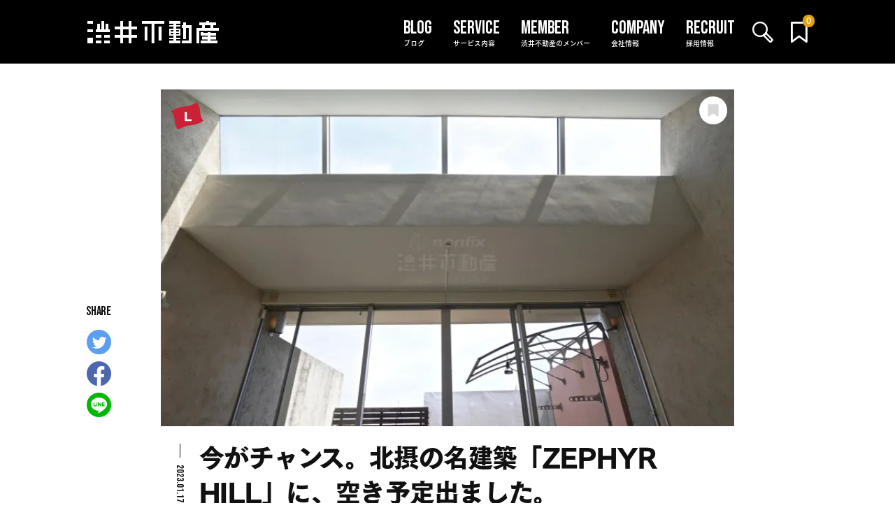

--- FILE ---
content_type: text/html; charset=UTF-8
request_url: https://shibui.estate/archives/155197
body_size: 25068
content:





<!DOCTYPE html>
<html lang="ja">
<head>
    <title>今がチャンス。北摂の名建築「ZEPHYR HILL」に、空き予定出ました。– 【公式】渋井不動産</title>
    
<!-- Google Tag Manager -->
<script>(function(w,d,s,l,i){w[l]=w[l]||[];w[l].push({'gtm.start':
            new Date().getTime(),event:'gtm.js'});var f=d.getElementsByTagName(s)[0],
        j=d.createElement(s),dl=l!='dataLayer'?'&l='+l:'';j.async=true;j.src=
        'https://www.googletagmanager.com/gtm.js?id='+i+dl;f.parentNode.insertBefore(j,f);
    })(window,document,'script','dataLayer','GTM-K4RX5XM');</script>
<!-- End Google Tag Manager -->
    <meta charset="UTF-8">
        <meta http-equiv="Content-Language" content="ja">
    <meta name="google" content="notranslate">
        <meta name="viewport" content="width=device-width, user-scalable=no, initial-scale=1.0, maximum-scale=1.0, minimum-scale=1.0">
    <meta http-equiv="X-UA-Compatible" content="ie=edge">
    <link rel="apple-touch-icon" type="image/png" href="/apple-touch-icon-180x180.png">
    <link rel="icon" type="image/png" href="/icon-192x192.png">
    <link rel="preconnect" href="https://fonts.gstatic.com/">
    <link rel="preconnect" href="https://fonts.googleapis.com/">
    <link rel="preconnect" href="https://webfont.fontplus.jp/">
    <link rel="preload" href="/assets/icon-font/shibui.ttf?e7zpn8" as="font" crossorigin>

    
            <link rel="stylesheet" href="/assets/css/wp-blocks.css?20250701-1631" media="print" onload="this.media='all'">
    
            <link rel="stylesheet" href="/assets/css/app.css?20250701-1631">
    

    <link rel="stylesheet" href="https://fonts.googleapis.com/css2?family=Bebas+Neue&amp;display=block" media="print" onload="this.media='all'">

    


    
		<!-- All in One SEO Pro 4.9.3 - aioseo.com -->
	<meta name="robots" content="max-snippet:-1, max-image-preview:large, max-video-preview:-1" />
	<meta name="author" content="渋井"/>
	<meta name="google-site-verification" content="uUkl6JjjaJ8tLgBK9uT4rYSSuyhXhCWrEV6knjTJU2c" />
	<meta name="keywords" content="賃貸,賃貸マンション,lサイズ,デザイナーズ物件,2ldk・2sldk,北摂,blog,住まい,その他大阪府内" />
	<link rel="canonical" href="https://shibui.estate/archives/155197" />
	<meta name="generator" content="All in One SEO Pro (AIOSEO) 4.9.3" />
		<meta property="og:locale" content="ja_JP" />
		<meta property="og:site_name" content="【公式】渋井不動産" />
		<meta property="og:type" content="article" />
		<meta property="og:title" content="今がチャンス。北摂の名建築「ZEPHYR HILL」に、空き予定出ました。– 【公式】渋井不動産" />
		<meta property="og:url" content="https://shibui.estate/archives/155197" />
		<meta property="fb:admins" content="1475865216013750" />
		<meta property="og:image" content="https://shibui.estate/cms/wp-content/uploads/2023/01/DSC00067.jpg" />
		<meta property="og:image:secure_url" content="https://shibui.estate/cms/wp-content/uploads/2023/01/DSC00067.jpg" />
		<meta property="og:image:width" content="1601" />
		<meta property="og:image:height" content="1067" />
		<meta property="article:published_time" content="2023-01-16T15:00:00+00:00" />
		<meta property="article:modified_time" content="2023-01-17T04:30:11+00:00" />
		<meta property="article:publisher" content="https://www.facebook.com/shibui.estate" />
		<meta name="twitter:card" content="summary_large_image" />
		<meta name="twitter:site" content="@shibui_nonfix" />
		<meta name="twitter:title" content="今がチャンス。北摂の名建築「ZEPHYR HILL」に、空き予定出ました。– 【公式】渋井不動産" />
		<meta name="twitter:creator" content="@shibui_nonfix" />
		<meta name="twitter:image" content="https://shibui.estate/cms/wp-content/uploads/2023/01/DSC00067.jpg" />
		<!-- All in One SEO Pro -->

<link rel='dns-prefetch' href='//www.googletagmanager.com' />
<link rel='preconnect' href='//i0.wp.com' />
<link rel='preconnect' href='//c0.wp.com' />
<link rel="alternate" title="oEmbed (JSON)" type="application/json+oembed" href="https://shibui.estate/wp-json/oembed/1.0/embed?url=https%3A%2F%2Fshibui.estate%2Farchives%2F155197" />
<link rel="alternate" title="oEmbed (XML)" type="text/xml+oembed" href="https://shibui.estate/wp-json/oembed/1.0/embed?url=https%3A%2F%2Fshibui.estate%2Farchives%2F155197&#038;format=xml" />
		<!-- This site uses the Google Analytics by MonsterInsights plugin v9.11.1 - Using Analytics tracking - https://www.monsterinsights.com/ -->
		<!-- Note: MonsterInsights is not currently configured on this site. The site owner needs to authenticate with Google Analytics in the MonsterInsights settings panel. -->
					<!-- No tracking code set -->
				<!-- / Google Analytics by MonsterInsights -->
		<script src="https://c0.wp.com/c/6.9/wp-includes/js/jquery/jquery.min.js" id="jquery-core-js"></script>
<script src="https://c0.wp.com/c/6.9/wp-includes/js/jquery/jquery-migrate.min.js" id="jquery-migrate-js"></script>
<script id="favorites-js-extra">
var favorites_data = {"ajaxurl":"https://shibui.estate/cms/wp-admin/admin-ajax.php","nonce":"5b0e6a9fc6","favorite":"","favorited":"","includecount":"","indicate_loading":"1","loading_text":"","loading_image":"","loading_image_active":"","loading_image_preload":"1","cache_enabled":"","button_options":{"button_type":"custom","custom_colors":false,"box_shadow":false,"include_count":false,"default":{"background_default":"#ffffff","border_default":false,"text_default":"#dedede","icon_default":"#dedede","count_default":false},"active":{"background_active":"#e1a30d","border_active":false,"text_active":"#ffffff","icon_active":"#ffffff","count_active":false}},"authentication_modal_content":"\u003Cp\u003EPlease login to add favorites.\u003C/p\u003E\n\u003Cp\u003E\u003Ca href=\"#\" data-favorites-modal-close\u003EDismiss this notice\u003C/a\u003E\u003C/p\u003E\n","authentication_redirect":"","dev_mode":"","logged_in":"","user_id":"0","authentication_redirect_url":"https://shibui.estate/cms/login_18325"};
//# sourceURL=favorites-js-extra
</script>
<script src="https://shibui.estate/cms/wp-content/plugins/favorites/assets/js/favorites.min.js?ver=2.3.6" id="favorites-js"></script>
<meta name="cdp-version" content="1.5.0" /><meta name="generator" content="Site Kit by Google 1.170.0" /><style type="text/css">.liquid-speech-balloon-01 .liquid-speech-balloon-avatar::after { content: "G調査員"; } .liquid-speech-balloon-02 .liquid-speech-balloon-avatar::after { content: "E調査員"; } .liquid-speech-balloon-03 .liquid-speech-balloon-avatar::after { content: "K調査員"; } .liquid-speech-balloon-04 .liquid-speech-balloon-avatar::after { content: "Y調査員"; } .liquid-speech-balloon-05 .liquid-speech-balloon-avatar::after { content: "L調査員"; } .liquid-speech-balloon-06 .liquid-speech-balloon-avatar::after { content: "T調査員"; } .liquid-speech-balloon-07 .liquid-speech-balloon-avatar::after { content: "I調査員"; } .liquid-speech-balloon-08 .liquid-speech-balloon-avatar::after { content: "C調査員"; } .liquid-speech-balloon-09 .liquid-speech-balloon-avatar::after { content: "U調査員"; } .liquid-speech-balloon-10 .liquid-speech-balloon-avatar::after { content: "M調査員"; } </style>
<noscript><style>.simply-gallery-amp{ display: block !important; }</style></noscript><noscript><style>.sgb-preloader{ display: none !important; }</style></noscript>	<style>img#wpstats{display:none}</style>
		<link rel="pingback" href="https://shibui.estate/cms/xmlrpc.php"><link rel="icon" href="https://i0.wp.com/shibui.estate/cms/wp-content/uploads/2024/05/cropped-logo_shibui_black.jpg?fit=32%2C32&#038;ssl=1" sizes="32x32" />
<link rel="icon" href="https://i0.wp.com/shibui.estate/cms/wp-content/uploads/2024/05/cropped-logo_shibui_black.jpg?fit=192%2C192&#038;ssl=1" sizes="192x192" />
<link rel="apple-touch-icon" href="https://i0.wp.com/shibui.estate/cms/wp-content/uploads/2024/05/cropped-logo_shibui_black.jpg?fit=180%2C180&#038;ssl=1" />
<meta name="msapplication-TileImage" content="https://i0.wp.com/shibui.estate/cms/wp-content/uploads/2024/05/cropped-logo_shibui_black.jpg?fit=270%2C270&#038;ssl=1" />

    
    
        <script src="https://webfont.fontplus.jp/accessor/script/fontplus.js?-V5-5zFnTkM%3D&display=swap&aa=1&ab=1" charset="utf-8"></script>
    
            <script src="/assets/js/defer.js?20250701-1631" defer></script>
    
<style id='wp-block-heading-inline-css'>
h1:where(.wp-block-heading).has-background,h2:where(.wp-block-heading).has-background,h3:where(.wp-block-heading).has-background,h4:where(.wp-block-heading).has-background,h5:where(.wp-block-heading).has-background,h6:where(.wp-block-heading).has-background{padding:1.25em 2.375em}h1.has-text-align-left[style*=writing-mode]:where([style*=vertical-lr]),h1.has-text-align-right[style*=writing-mode]:where([style*=vertical-rl]),h2.has-text-align-left[style*=writing-mode]:where([style*=vertical-lr]),h2.has-text-align-right[style*=writing-mode]:where([style*=vertical-rl]),h3.has-text-align-left[style*=writing-mode]:where([style*=vertical-lr]),h3.has-text-align-right[style*=writing-mode]:where([style*=vertical-rl]),h4.has-text-align-left[style*=writing-mode]:where([style*=vertical-lr]),h4.has-text-align-right[style*=writing-mode]:where([style*=vertical-rl]),h5.has-text-align-left[style*=writing-mode]:where([style*=vertical-lr]),h5.has-text-align-right[style*=writing-mode]:where([style*=vertical-rl]),h6.has-text-align-left[style*=writing-mode]:where([style*=vertical-lr]),h6.has-text-align-right[style*=writing-mode]:where([style*=vertical-rl]){rotate:180deg}
/*# sourceURL=https://c0.wp.com/c/6.9/wp-includes/blocks/heading/style.min.css */
</style>
<style id='wp-block-image-inline-css'>
.wp-block-image>a,.wp-block-image>figure>a{display:inline-block}.wp-block-image img{box-sizing:border-box;height:auto;max-width:100%;vertical-align:bottom}@media not (prefers-reduced-motion){.wp-block-image img.hide{visibility:hidden}.wp-block-image img.show{animation:show-content-image .4s}}.wp-block-image[style*=border-radius] img,.wp-block-image[style*=border-radius]>a{border-radius:inherit}.wp-block-image.has-custom-border img{box-sizing:border-box}.wp-block-image.aligncenter{text-align:center}.wp-block-image.alignfull>a,.wp-block-image.alignwide>a{width:100%}.wp-block-image.alignfull img,.wp-block-image.alignwide img{height:auto;width:100%}.wp-block-image .aligncenter,.wp-block-image .alignleft,.wp-block-image .alignright,.wp-block-image.aligncenter,.wp-block-image.alignleft,.wp-block-image.alignright{display:table}.wp-block-image .aligncenter>figcaption,.wp-block-image .alignleft>figcaption,.wp-block-image .alignright>figcaption,.wp-block-image.aligncenter>figcaption,.wp-block-image.alignleft>figcaption,.wp-block-image.alignright>figcaption{caption-side:bottom;display:table-caption}.wp-block-image .alignleft{float:left;margin:.5em 1em .5em 0}.wp-block-image .alignright{float:right;margin:.5em 0 .5em 1em}.wp-block-image .aligncenter{margin-left:auto;margin-right:auto}.wp-block-image :where(figcaption){margin-bottom:1em;margin-top:.5em}.wp-block-image.is-style-circle-mask img{border-radius:9999px}@supports ((-webkit-mask-image:none) or (mask-image:none)) or (-webkit-mask-image:none){.wp-block-image.is-style-circle-mask img{border-radius:0;-webkit-mask-image:url('data:image/svg+xml;utf8,<svg viewBox="0 0 100 100" xmlns="http://www.w3.org/2000/svg"><circle cx="50" cy="50" r="50"/></svg>');mask-image:url('data:image/svg+xml;utf8,<svg viewBox="0 0 100 100" xmlns="http://www.w3.org/2000/svg"><circle cx="50" cy="50" r="50"/></svg>');mask-mode:alpha;-webkit-mask-position:center;mask-position:center;-webkit-mask-repeat:no-repeat;mask-repeat:no-repeat;-webkit-mask-size:contain;mask-size:contain}}:root :where(.wp-block-image.is-style-rounded img,.wp-block-image .is-style-rounded img){border-radius:9999px}.wp-block-image figure{margin:0}.wp-lightbox-container{display:flex;flex-direction:column;position:relative}.wp-lightbox-container img{cursor:zoom-in}.wp-lightbox-container img:hover+button{opacity:1}.wp-lightbox-container button{align-items:center;backdrop-filter:blur(16px) saturate(180%);background-color:#5a5a5a40;border:none;border-radius:4px;cursor:zoom-in;display:flex;height:20px;justify-content:center;opacity:0;padding:0;position:absolute;right:16px;text-align:center;top:16px;width:20px;z-index:100}@media not (prefers-reduced-motion){.wp-lightbox-container button{transition:opacity .2s ease}}.wp-lightbox-container button:focus-visible{outline:3px auto #5a5a5a40;outline:3px auto -webkit-focus-ring-color;outline-offset:3px}.wp-lightbox-container button:hover{cursor:pointer;opacity:1}.wp-lightbox-container button:focus{opacity:1}.wp-lightbox-container button:focus,.wp-lightbox-container button:hover,.wp-lightbox-container button:not(:hover):not(:active):not(.has-background){background-color:#5a5a5a40;border:none}.wp-lightbox-overlay{box-sizing:border-box;cursor:zoom-out;height:100vh;left:0;overflow:hidden;position:fixed;top:0;visibility:hidden;width:100%;z-index:100000}.wp-lightbox-overlay .close-button{align-items:center;cursor:pointer;display:flex;justify-content:center;min-height:40px;min-width:40px;padding:0;position:absolute;right:calc(env(safe-area-inset-right) + 16px);top:calc(env(safe-area-inset-top) + 16px);z-index:5000000}.wp-lightbox-overlay .close-button:focus,.wp-lightbox-overlay .close-button:hover,.wp-lightbox-overlay .close-button:not(:hover):not(:active):not(.has-background){background:none;border:none}.wp-lightbox-overlay .lightbox-image-container{height:var(--wp--lightbox-container-height);left:50%;overflow:hidden;position:absolute;top:50%;transform:translate(-50%,-50%);transform-origin:top left;width:var(--wp--lightbox-container-width);z-index:9999999999}.wp-lightbox-overlay .wp-block-image{align-items:center;box-sizing:border-box;display:flex;height:100%;justify-content:center;margin:0;position:relative;transform-origin:0 0;width:100%;z-index:3000000}.wp-lightbox-overlay .wp-block-image img{height:var(--wp--lightbox-image-height);min-height:var(--wp--lightbox-image-height);min-width:var(--wp--lightbox-image-width);width:var(--wp--lightbox-image-width)}.wp-lightbox-overlay .wp-block-image figcaption{display:none}.wp-lightbox-overlay button{background:none;border:none}.wp-lightbox-overlay .scrim{background-color:#fff;height:100%;opacity:.9;position:absolute;width:100%;z-index:2000000}.wp-lightbox-overlay.active{visibility:visible}@media not (prefers-reduced-motion){.wp-lightbox-overlay.active{animation:turn-on-visibility .25s both}.wp-lightbox-overlay.active img{animation:turn-on-visibility .35s both}.wp-lightbox-overlay.show-closing-animation:not(.active){animation:turn-off-visibility .35s both}.wp-lightbox-overlay.show-closing-animation:not(.active) img{animation:turn-off-visibility .25s both}.wp-lightbox-overlay.zoom.active{animation:none;opacity:1;visibility:visible}.wp-lightbox-overlay.zoom.active .lightbox-image-container{animation:lightbox-zoom-in .4s}.wp-lightbox-overlay.zoom.active .lightbox-image-container img{animation:none}.wp-lightbox-overlay.zoom.active .scrim{animation:turn-on-visibility .4s forwards}.wp-lightbox-overlay.zoom.show-closing-animation:not(.active){animation:none}.wp-lightbox-overlay.zoom.show-closing-animation:not(.active) .lightbox-image-container{animation:lightbox-zoom-out .4s}.wp-lightbox-overlay.zoom.show-closing-animation:not(.active) .lightbox-image-container img{animation:none}.wp-lightbox-overlay.zoom.show-closing-animation:not(.active) .scrim{animation:turn-off-visibility .4s forwards}}@keyframes show-content-image{0%{visibility:hidden}99%{visibility:hidden}to{visibility:visible}}@keyframes turn-on-visibility{0%{opacity:0}to{opacity:1}}@keyframes turn-off-visibility{0%{opacity:1;visibility:visible}99%{opacity:0;visibility:visible}to{opacity:0;visibility:hidden}}@keyframes lightbox-zoom-in{0%{transform:translate(calc((-100vw + var(--wp--lightbox-scrollbar-width))/2 + var(--wp--lightbox-initial-left-position)),calc(-50vh + var(--wp--lightbox-initial-top-position))) scale(var(--wp--lightbox-scale))}to{transform:translate(-50%,-50%) scale(1)}}@keyframes lightbox-zoom-out{0%{transform:translate(-50%,-50%) scale(1);visibility:visible}99%{visibility:visible}to{transform:translate(calc((-100vw + var(--wp--lightbox-scrollbar-width))/2 + var(--wp--lightbox-initial-left-position)),calc(-50vh + var(--wp--lightbox-initial-top-position))) scale(var(--wp--lightbox-scale));visibility:hidden}}
/*# sourceURL=https://c0.wp.com/c/6.9/wp-includes/blocks/image/style.min.css */
</style>
<style id='wp-block-image-theme-inline-css'>
:root :where(.wp-block-image figcaption){color:#555;font-size:13px;text-align:center}.is-dark-theme :root :where(.wp-block-image figcaption){color:#ffffffa6}.wp-block-image{margin:0 0 1em}
/*# sourceURL=https://c0.wp.com/c/6.9/wp-includes/blocks/image/theme.min.css */
</style>
<style id='wp-block-paragraph-inline-css'>
.is-small-text{font-size:.875em}.is-regular-text{font-size:1em}.is-large-text{font-size:2.25em}.is-larger-text{font-size:3em}.has-drop-cap:not(:focus):first-letter{float:left;font-size:8.4em;font-style:normal;font-weight:100;line-height:.68;margin:.05em .1em 0 0;text-transform:uppercase}body.rtl .has-drop-cap:not(:focus):first-letter{float:none;margin-left:.1em}p.has-drop-cap.has-background{overflow:hidden}:root :where(p.has-background){padding:1.25em 2.375em}:where(p.has-text-color:not(.has-link-color)) a{color:inherit}p.has-text-align-left[style*="writing-mode:vertical-lr"],p.has-text-align-right[style*="writing-mode:vertical-rl"]{rotate:180deg}
/*# sourceURL=https://c0.wp.com/c/6.9/wp-includes/blocks/paragraph/style.min.css */
</style>
<style id='global-styles-inline-css'>
:root{--wp--preset--aspect-ratio--square: 1;--wp--preset--aspect-ratio--4-3: 4/3;--wp--preset--aspect-ratio--3-4: 3/4;--wp--preset--aspect-ratio--3-2: 3/2;--wp--preset--aspect-ratio--2-3: 2/3;--wp--preset--aspect-ratio--16-9: 16/9;--wp--preset--aspect-ratio--9-16: 9/16;--wp--preset--color--black: #000000;--wp--preset--color--cyan-bluish-gray: #abb8c3;--wp--preset--color--white: #FFF;--wp--preset--color--pale-pink: #f78da7;--wp--preset--color--vivid-red: #cf2e2e;--wp--preset--color--luminous-vivid-orange: #ff6900;--wp--preset--color--luminous-vivid-amber: #fcb900;--wp--preset--color--light-green-cyan: #7bdcb5;--wp--preset--color--vivid-green-cyan: #00d084;--wp--preset--color--pale-cyan-blue: #8ed1fc;--wp--preset--color--vivid-cyan-blue: #0693e3;--wp--preset--color--vivid-purple: #9b51e0;--wp--preset--color--primary: #0073a8;--wp--preset--color--secondary: #005075;--wp--preset--color--dark-gray: #111;--wp--preset--color--light-gray: #767676;--wp--preset--gradient--vivid-cyan-blue-to-vivid-purple: linear-gradient(135deg,rgb(6,147,227) 0%,rgb(155,81,224) 100%);--wp--preset--gradient--light-green-cyan-to-vivid-green-cyan: linear-gradient(135deg,rgb(122,220,180) 0%,rgb(0,208,130) 100%);--wp--preset--gradient--luminous-vivid-amber-to-luminous-vivid-orange: linear-gradient(135deg,rgb(252,185,0) 0%,rgb(255,105,0) 100%);--wp--preset--gradient--luminous-vivid-orange-to-vivid-red: linear-gradient(135deg,rgb(255,105,0) 0%,rgb(207,46,46) 100%);--wp--preset--gradient--very-light-gray-to-cyan-bluish-gray: linear-gradient(135deg,rgb(238,238,238) 0%,rgb(169,184,195) 100%);--wp--preset--gradient--cool-to-warm-spectrum: linear-gradient(135deg,rgb(74,234,220) 0%,rgb(151,120,209) 20%,rgb(207,42,186) 40%,rgb(238,44,130) 60%,rgb(251,105,98) 80%,rgb(254,248,76) 100%);--wp--preset--gradient--blush-light-purple: linear-gradient(135deg,rgb(255,206,236) 0%,rgb(152,150,240) 100%);--wp--preset--gradient--blush-bordeaux: linear-gradient(135deg,rgb(254,205,165) 0%,rgb(254,45,45) 50%,rgb(107,0,62) 100%);--wp--preset--gradient--luminous-dusk: linear-gradient(135deg,rgb(255,203,112) 0%,rgb(199,81,192) 50%,rgb(65,88,208) 100%);--wp--preset--gradient--pale-ocean: linear-gradient(135deg,rgb(255,245,203) 0%,rgb(182,227,212) 50%,rgb(51,167,181) 100%);--wp--preset--gradient--electric-grass: linear-gradient(135deg,rgb(202,248,128) 0%,rgb(113,206,126) 100%);--wp--preset--gradient--midnight: linear-gradient(135deg,rgb(2,3,129) 0%,rgb(40,116,252) 100%);--wp--preset--font-size--small: 19.5px;--wp--preset--font-size--medium: 20px;--wp--preset--font-size--large: 36.5px;--wp--preset--font-size--x-large: 42px;--wp--preset--font-size--normal: 22px;--wp--preset--font-size--huge: 49.5px;--wp--preset--spacing--20: 0.44rem;--wp--preset--spacing--30: 0.67rem;--wp--preset--spacing--40: 1rem;--wp--preset--spacing--50: 1.5rem;--wp--preset--spacing--60: 2.25rem;--wp--preset--spacing--70: 3.38rem;--wp--preset--spacing--80: 5.06rem;--wp--preset--shadow--natural: 6px 6px 9px rgba(0, 0, 0, 0.2);--wp--preset--shadow--deep: 12px 12px 50px rgba(0, 0, 0, 0.4);--wp--preset--shadow--sharp: 6px 6px 0px rgba(0, 0, 0, 0.2);--wp--preset--shadow--outlined: 6px 6px 0px -3px rgb(255, 255, 255), 6px 6px rgb(0, 0, 0);--wp--preset--shadow--crisp: 6px 6px 0px rgb(0, 0, 0);}:where(.is-layout-flex){gap: 0.5em;}:where(.is-layout-grid){gap: 0.5em;}body .is-layout-flex{display: flex;}.is-layout-flex{flex-wrap: wrap;align-items: center;}.is-layout-flex > :is(*, div){margin: 0;}body .is-layout-grid{display: grid;}.is-layout-grid > :is(*, div){margin: 0;}:where(.wp-block-columns.is-layout-flex){gap: 2em;}:where(.wp-block-columns.is-layout-grid){gap: 2em;}:where(.wp-block-post-template.is-layout-flex){gap: 1.25em;}:where(.wp-block-post-template.is-layout-grid){gap: 1.25em;}.has-black-color{color: var(--wp--preset--color--black) !important;}.has-cyan-bluish-gray-color{color: var(--wp--preset--color--cyan-bluish-gray) !important;}.has-white-color{color: var(--wp--preset--color--white) !important;}.has-pale-pink-color{color: var(--wp--preset--color--pale-pink) !important;}.has-vivid-red-color{color: var(--wp--preset--color--vivid-red) !important;}.has-luminous-vivid-orange-color{color: var(--wp--preset--color--luminous-vivid-orange) !important;}.has-luminous-vivid-amber-color{color: var(--wp--preset--color--luminous-vivid-amber) !important;}.has-light-green-cyan-color{color: var(--wp--preset--color--light-green-cyan) !important;}.has-vivid-green-cyan-color{color: var(--wp--preset--color--vivid-green-cyan) !important;}.has-pale-cyan-blue-color{color: var(--wp--preset--color--pale-cyan-blue) !important;}.has-vivid-cyan-blue-color{color: var(--wp--preset--color--vivid-cyan-blue) !important;}.has-vivid-purple-color{color: var(--wp--preset--color--vivid-purple) !important;}.has-black-background-color{background-color: var(--wp--preset--color--black) !important;}.has-cyan-bluish-gray-background-color{background-color: var(--wp--preset--color--cyan-bluish-gray) !important;}.has-white-background-color{background-color: var(--wp--preset--color--white) !important;}.has-pale-pink-background-color{background-color: var(--wp--preset--color--pale-pink) !important;}.has-vivid-red-background-color{background-color: var(--wp--preset--color--vivid-red) !important;}.has-luminous-vivid-orange-background-color{background-color: var(--wp--preset--color--luminous-vivid-orange) !important;}.has-luminous-vivid-amber-background-color{background-color: var(--wp--preset--color--luminous-vivid-amber) !important;}.has-light-green-cyan-background-color{background-color: var(--wp--preset--color--light-green-cyan) !important;}.has-vivid-green-cyan-background-color{background-color: var(--wp--preset--color--vivid-green-cyan) !important;}.has-pale-cyan-blue-background-color{background-color: var(--wp--preset--color--pale-cyan-blue) !important;}.has-vivid-cyan-blue-background-color{background-color: var(--wp--preset--color--vivid-cyan-blue) !important;}.has-vivid-purple-background-color{background-color: var(--wp--preset--color--vivid-purple) !important;}.has-black-border-color{border-color: var(--wp--preset--color--black) !important;}.has-cyan-bluish-gray-border-color{border-color: var(--wp--preset--color--cyan-bluish-gray) !important;}.has-white-border-color{border-color: var(--wp--preset--color--white) !important;}.has-pale-pink-border-color{border-color: var(--wp--preset--color--pale-pink) !important;}.has-vivid-red-border-color{border-color: var(--wp--preset--color--vivid-red) !important;}.has-luminous-vivid-orange-border-color{border-color: var(--wp--preset--color--luminous-vivid-orange) !important;}.has-luminous-vivid-amber-border-color{border-color: var(--wp--preset--color--luminous-vivid-amber) !important;}.has-light-green-cyan-border-color{border-color: var(--wp--preset--color--light-green-cyan) !important;}.has-vivid-green-cyan-border-color{border-color: var(--wp--preset--color--vivid-green-cyan) !important;}.has-pale-cyan-blue-border-color{border-color: var(--wp--preset--color--pale-cyan-blue) !important;}.has-vivid-cyan-blue-border-color{border-color: var(--wp--preset--color--vivid-cyan-blue) !important;}.has-vivid-purple-border-color{border-color: var(--wp--preset--color--vivid-purple) !important;}.has-vivid-cyan-blue-to-vivid-purple-gradient-background{background: var(--wp--preset--gradient--vivid-cyan-blue-to-vivid-purple) !important;}.has-light-green-cyan-to-vivid-green-cyan-gradient-background{background: var(--wp--preset--gradient--light-green-cyan-to-vivid-green-cyan) !important;}.has-luminous-vivid-amber-to-luminous-vivid-orange-gradient-background{background: var(--wp--preset--gradient--luminous-vivid-amber-to-luminous-vivid-orange) !important;}.has-luminous-vivid-orange-to-vivid-red-gradient-background{background: var(--wp--preset--gradient--luminous-vivid-orange-to-vivid-red) !important;}.has-very-light-gray-to-cyan-bluish-gray-gradient-background{background: var(--wp--preset--gradient--very-light-gray-to-cyan-bluish-gray) !important;}.has-cool-to-warm-spectrum-gradient-background{background: var(--wp--preset--gradient--cool-to-warm-spectrum) !important;}.has-blush-light-purple-gradient-background{background: var(--wp--preset--gradient--blush-light-purple) !important;}.has-blush-bordeaux-gradient-background{background: var(--wp--preset--gradient--blush-bordeaux) !important;}.has-luminous-dusk-gradient-background{background: var(--wp--preset--gradient--luminous-dusk) !important;}.has-pale-ocean-gradient-background{background: var(--wp--preset--gradient--pale-ocean) !important;}.has-electric-grass-gradient-background{background: var(--wp--preset--gradient--electric-grass) !important;}.has-midnight-gradient-background{background: var(--wp--preset--gradient--midnight) !important;}.has-small-font-size{font-size: var(--wp--preset--font-size--small) !important;}.has-medium-font-size{font-size: var(--wp--preset--font-size--medium) !important;}.has-large-font-size{font-size: var(--wp--preset--font-size--large) !important;}.has-x-large-font-size{font-size: var(--wp--preset--font-size--x-large) !important;}
/*# sourceURL=global-styles-inline-css */
</style>
<style id='wp-img-auto-sizes-contain-inline-css'>
img:is([sizes=auto i],[sizes^="auto," i]){contain-intrinsic-size:3000px 1500px}
/*# sourceURL=wp-img-auto-sizes-contain-inline-css */
</style>
<link rel='stylesheet' id='twentynineteen-jetpack-css' href='https://c0.wp.com/p/jetpack/15.4/modules/theme-tools/compat/twentynineteen.css' media='all' />
<style id='wp-emoji-styles-inline-css'>

	img.wp-smiley, img.emoji {
		display: inline !important;
		border: none !important;
		box-shadow: none !important;
		height: 1em !important;
		width: 1em !important;
		margin: 0 0.07em !important;
		vertical-align: -0.1em !important;
		background: none !important;
		padding: 0 !important;
	}
/*# sourceURL=wp-emoji-styles-inline-css */
</style>
<style id='classic-theme-styles-inline-css'>
/*! This file is auto-generated */
.wp-block-button__link{color:#fff;background-color:#32373c;border-radius:9999px;box-shadow:none;text-decoration:none;padding:calc(.667em + 2px) calc(1.333em + 2px);font-size:1.125em}.wp-block-file__button{background:#32373c;color:#fff;text-decoration:none}
/*# sourceURL=/wp-includes/css/classic-themes.min.css */
</style>
<link rel='stylesheet' id='liquid-block-speech-css' href='https://shibui.estate/cms/wp-content/plugins/liquid-speech-balloon/css/block.css?ver=6.9' media='all' />
<link rel='stylesheet' id='pgc-simply-gallery-plugin-lightbox-style-css' href='https://shibui.estate/cms/wp-content/plugins/simply-gallery-block/plugins/pgc_sgb_lightbox.min.style.css?ver=3.3.2' media='all' />
</head>


<body id="anchor">

<!-- Google Tag Manager (noscript) -->
<noscript><iframe src="https://www.googletagmanager.com/ns.html?id=GTM-K4RX5XM" height="0" width="0" style="display:none;visibility:hidden"></iframe></noscript>
<!-- End Google Tag Manager (noscript) -->



<div class="l_wrapper">
    
<header class="l_header">
    <div class="c_header" id="js-headerNav_header">
        <div class="c_header_wrapper">
            <h1 class="c_header_logo">
                <a href="/" title="渋井不動産トップページに戻る"><i class="icon_logo_shibui"></i><span class="c_header_logo__main">渋井不動産</span></a>
            </h1>
            <div class="c_header_utility">
                <div class="c_header_utility__search">
                    <button class="js-headerNav_searchToggle"><i class="icon_loupe" title="検索"></i></button>
                </div>
                <div class="c_header_utility__bookmark"><a href="/favoritelist">
                        <i class="icon_bookmark" title="お気に入り"></i>
                        <span class="c_header_utility__bookmark__num" id="js-header-favCnt">
                            

<span class="simplefavorites-user-count" data-posttypes="all" data-siteid="1">0</span>                        </span></a>
                </div>
            </div>
            <div class="c_header_humburger">
                <button class="c_humburger" id="js-headerNav_btn"><span></span><span></span><span></span>
                </button>
            </div>
            <div class="c_header_menu_pc">
                
<dl class="c_menu">
    <dt><a class="c_menu__ttl js-menuOpen" href="/archives" data-en="BLOG"><span>ブログ</span></a></dt>
    <dd class="c_menu__dd">
        <ul class="c_menu__lists c_menu__dd__lists">
            <li><a href="/property">物件ブログ</a></li>
            <li><a href="/column">コラム</a></li>
            <li><a href="/column/info">お知らせ</a></li>
        </ul>
    </dd>
</dl>
<dl class="c_menu">
    <dt><a class="c_menu__ttl js-menuOpen" href="/service/chintai" data-en="SERVICE"><span>サービス内容</span></a></dt>
    <dd class="c_menu__dd">
        <ul class="c_menu__lists c_menu__dd__lists">
            <li><a href="/service/chintai">住まいをお探しの方</a></li>
            <li><a href="/service/business">事業用店舗・事務所をお探しの方</a></li>
            <li><a href="/service/leasing">物件オーナー・管理会社さま</a></li>
            <li><a href="/case_study">仲介・施工事例</a></li>
        </ul>
    </dd>
</dl>
<dl class="c_menu is-noOpen">
    <dt><a class="c_menu__ttl is-noOpen" href="/member" data-en="MEMBER"><span>渋井不動産のメンバー</span></a></dt>
    <dd>
        <ul class="c_menu__lists">
            <li><a href="/member">渋井不動産のメンバー</a></li>
        </ul>
    </dd>
</dl>
<dl class="c_menu">
    <dt><a class="c_menu__ttl js-menuOpen" href="/company" data-en="COMPANY"><span>会社情報</span></a></dt>
    <dd class="c_menu__dd">
        <ul class="c_menu__lists c_menu__dd__lists">
            <li><a href="/company">運営会社について</a></li>
            <li><a href="/company/outline">会社概要</a></li>
            <li><a href="/shop">店舗情報</a></li>
        </ul>
    </dd>
</dl>
<dl class="c_menu is-noOpen">
    <dt><a class="c_menu__ttl is-noOpen" href="/recruit" data-en="RECRUIT"><span>採用情報</span></a></dt>
    <dd>
        <ul class="c_menu__lists">
            <li><a href="/recruit">採用情報</a></li>
        </ul>
    </dd>
</dl>            </div>
        </div>

        
<div class="c_headerNav" id="js-headerNav_contents">
    <div class="c_headerNav_wrapper js-scrollable_nav" body-scroll-lock-ignore>





        <div class="c_headerNav_helper">
            <ul class="c_headerNav_helper__lists">
                <li><a class="c_btn_withicon -small" href="/favoritelists"><i class="icon_bookmark c_btn_withicon__icon" aria-hidden="true"></i><span>お気に入り物件</span></a></li>
                <li><a class="c_btn_withicon -small" href="/request"><i class="icon_mail c_btn_withicon__icon" aria-hidden="true"></i><span>お問い合わせ</span></a></li>
            </ul>
        </div>
        <div class="c_headerNav_menu">
            
<dl class="c_menu">
    <dt><a class="c_menu__ttl js-menuOpen" href="/archives" data-en="BLOG"><span>ブログ</span></a></dt>
    <dd class="c_menu__dd">
        <ul class="c_menu__lists c_menu__dd__lists">
            <li><a href="/property">物件ブログ</a></li>
            <li><a href="/column">コラム</a></li>
            <li><a href="/column/info">お知らせ</a></li>
        </ul>
    </dd>
</dl>
<dl class="c_menu">
    <dt><a class="c_menu__ttl js-menuOpen" href="/service/chintai" data-en="SERVICE"><span>サービス内容</span></a></dt>
    <dd class="c_menu__dd">
        <ul class="c_menu__lists c_menu__dd__lists">
            <li><a href="/service/chintai">住まいをお探しの方</a></li>
            <li><a href="/service/business">事業用店舗・事務所をお探しの方</a></li>
            <li><a href="/service/leasing">物件オーナー・管理会社さま</a></li>
            <li><a href="/case_study">仲介・施工事例</a></li>
        </ul>
    </dd>
</dl>
<dl class="c_menu is-noOpen">
    <dt><a class="c_menu__ttl is-noOpen" href="/member" data-en="MEMBER"><span>渋井不動産のメンバー</span></a></dt>
    <dd>
        <ul class="c_menu__lists">
            <li><a href="/member">渋井不動産のメンバー</a></li>
        </ul>
    </dd>
</dl>
<dl class="c_menu">
    <dt><a class="c_menu__ttl js-menuOpen" href="/company" data-en="COMPANY"><span>会社情報</span></a></dt>
    <dd class="c_menu__dd">
        <ul class="c_menu__lists c_menu__dd__lists">
            <li><a href="/company">運営会社について</a></li>
            <li><a href="/company/outline">会社概要</a></li>
            <li><a href="/shop">店舗情報</a></li>
        </ul>
    </dd>
</dl>
<dl class="c_menu is-noOpen">
    <dt><a class="c_menu__ttl is-noOpen" href="/recruit" data-en="RECRUIT"><span>採用情報</span></a></dt>
    <dd>
        <ul class="c_menu__lists">
            <li><a href="/recruit">採用情報</a></li>
        </ul>
    </dd>
</dl>        </div>
        <div class="c_headerNav_sns">
            <ul class="c_headerNav_sns__lists">
                <li><a href="https://twitter.com/shibui_nonfix" target="_blank"><i class="icon_twitter" title="Twitter"></i></a></li>
                <li><a href="https://www.facebook.com/shibui.estate/" target="_blank"><i class="icon_facebook_f" title="Facebook"></i></a></li>
                <li><a href="https://www.instagram.com/shibui.estate/" target="_blank"><i class="icon_instagram" title="Instagram"></i></a></li>
            </ul>
        </div>
    </div>
</div>

        <div class="c_headerNav_search" id="js-headerNav_search">
            <div class="c_headerNav_search__overlay js-headerNav_searchClose">

                <div class="c_headerNav_search_wrapper">
                    <div class="c_headerNav_search_humburger">
                        <button class="c_humburger js-headerNav_searchToggle">
                            <span></span><span></span><span></span>
                        </button>
                    </div>
                    

<div class="c_search">

    

<div class="c_search_wrapper c_searchCat js-search_category">
    <div class="c_search_ttl">
        <div class="c_search_ttl_inner">
            <div class="c_search_ttl_text">カテゴリ一覧</div>
            <button class="c_humburger js-headerNav_searchToggle">
                <span></span><span></span><span></span>
            </button>
        </div>
    </div>
    <div class="c_search_scrollable js-scrollable_search">
        <div class="c_search_grid_ttl c_search_sidebar_hidden">
            カテゴリ一覧
        </div>
        <div class="c_searchCat_group">
            <div class="c_search_label">
                <p class="c_search_label__ttl">住まい</p>
            </div>
            <div class="c_searchCat_field">
                <ul id="menu-%e4%bd%8f%e3%81%be%e3%81%84" class="menu_categorySearch_list"><li id="menu-item-90730" class="menu-item menu-item-type-taxonomy menu-item-object-category current-post-ancestor current-menu-parent current-post-parent menu-item-90730"><a href="https://shibui.estate/home/home-for-rent">賃貸</a></li>
<li id="menu-item-90731" class="menu-item menu-item-type-taxonomy menu-item-object-category menu-item-90731"><a href="https://shibui.estate/home/home-for-sale">売買</a></li>
</ul>
                <p class="c_searchCat_subHeading">タイプ</p>
                <ul id="menu-%e4%bd%8f%e3%81%be%e3%81%84-%e3%82%bf%e3%82%a4%e3%83%97" class="menu_categorySearch_list"><li id="menu-item-90732" class="menu-item menu-item-type-taxonomy menu-item-object-category menu-item-90732"><a href="https://shibui.estate/type/1r">ワンルーム</a></li>
<li id="menu-item-90733" class="menu-item menu-item-type-taxonomy menu-item-object-category menu-item-90733"><a href="https://shibui.estate/type/1k">1K</a></li>
<li id="menu-item-90734" class="menu-item menu-item-type-taxonomy menu-item-object-category menu-item-90734"><a href="https://shibui.estate/type/1dk">1DK</a></li>
<li id="menu-item-90735" class="menu-item menu-item-type-taxonomy menu-item-object-category menu-item-90735"><a href="https://shibui.estate/type/1ldk">1LDK・1SLDK</a></li>
<li id="menu-item-90736" class="menu-item menu-item-type-taxonomy menu-item-object-category menu-item-90736"><a href="https://shibui.estate/type/2k">2K・2DK</a></li>
<li id="menu-item-90737" class="menu-item menu-item-type-taxonomy menu-item-object-category current-post-ancestor current-menu-parent current-post-parent menu-item-90737"><a href="https://shibui.estate/type/2ldk">2LDK・2SLDK</a></li>
<li id="menu-item-90738" class="menu-item menu-item-type-taxonomy menu-item-object-category menu-item-90738"><a href="https://shibui.estate/type/3dk">3K・3DK</a></li>
<li id="menu-item-90739" class="menu-item menu-item-type-taxonomy menu-item-object-category menu-item-90739"><a href="https://shibui.estate/type/over-3ldk">3LDK以上</a></li>
</ul>            </div>
        </div>
        <div class="c_searchCat_group">
            <div class="c_search_label">
                <p class="c_search_label__ttl">事業用</p>
            </div>
            <div class="c_searchCat_field">
                <p class="c_searchCat_subHeading">借りる</p>
                <ul id="menu-%e4%ba%8b%e6%a5%ad%e7%94%a8-%e5%80%9f%e3%82%8a%e3%82%8b" class="menu_categorySearch_list"><li id="menu-item-90740" class="menu-item menu-item-type-taxonomy menu-item-object-category menu-item-90740"><a href="https://shibui.estate/business/business-for-rent/shop-for-rent">貸店舗</a></li>
<li id="menu-item-90741" class="menu-item menu-item-type-taxonomy menu-item-object-category menu-item-90741"><a href="https://shibui.estate/business/business-for-rent/office-for-rent">貸事務所</a></li>
<li id="menu-item-90742" class="menu-item menu-item-type-taxonomy menu-item-object-category menu-item-90742"><a href="https://shibui.estate/business/business-for-rent/garage-for-rent">貸倉庫・その他</a></li>
</ul>
                <p class="c_searchCat_subHeading">買う</p>
                <ul id="menu-%e4%ba%8b%e6%a5%ad%e7%94%a8-%e8%b2%b7%e3%81%86" class="menu_categorySearch_list"><li id="menu-item-90743" class="menu-item menu-item-type-taxonomy menu-item-object-category menu-item-90743"><a href="https://shibui.estate/business/business-for-sale/shop-for-sale">売店舗</a></li>
<li id="menu-item-90744" class="menu-item menu-item-type-taxonomy menu-item-object-category menu-item-90744"><a href="https://shibui.estate/business/business-for-sale/office-for-sale">売事務所</a></li>
<li id="menu-item-90745" class="menu-item menu-item-type-taxonomy menu-item-object-category menu-item-90745"><a href="https://shibui.estate/business/business-for-sale/garage-for-sale">売倉庫・その他</a></li>
</ul>
                <p class="c_searchCat_subHeading">タイプ</p>
                <ul id="menu-%e4%ba%8b%e6%a5%ad%e7%94%a8-%e3%82%bf%e3%82%a4%e3%83%97" class="menu_categorySearch_list"><li id="menu-item-90746" class="menu-item menu-item-type-taxonomy menu-item-object-category menu-item-90746"><a href="https://shibui.estate/special/romen">路面</a></li>
<li id="menu-item-90747" class="menu-item menu-item-type-taxonomy menu-item-object-category menu-item-90747"><a href="https://shibui.estate/special/kuuchuukai">空中階</a></li>
<li id="menu-item-90748" class="menu-item menu-item-type-taxonomy menu-item-object-category menu-item-90748"><a href="https://shibui.estate/special/ittougashi">一棟貸し</a></li>
<li id="menu-item-90749" class="menu-item menu-item-type-taxonomy menu-item-object-category menu-item-90749"><a href="https://shibui.estate/special/skeleton">スケルトン</a></li>
<li id="menu-item-90750" class="menu-item menu-item-type-taxonomy menu-item-object-category menu-item-90750"><a href="https://shibui.estate/special/inuki">居抜き</a></li>
</ul>            </div>
        </div>
        <div class="c_searchCat_group">
            <div class="c_search_label">
                <p class="c_search_label__ttl">地域</p>
            </div>
            <div class="c_searchCat_field">
                <ul id="menu-%e5%9c%b0%e5%9f%9f" class="menu_categorySearch_list"><li id="menu-item-90751" class="menu-item menu-item-type-taxonomy menu-item-object-category menu-item-90751"><a href="https://shibui.estate/area/kitaku">北区</a></li>
<li id="menu-item-90753" class="menu-item menu-item-type-taxonomy menu-item-object-category menu-item-90753"><a href="https://shibui.estate/area/miyakojimaku">都島区</a></li>
<li id="menu-item-92579" class="menu-item menu-item-type-taxonomy menu-item-object-category menu-item-92579"><a href="https://shibui.estate/area/fukushimaku">福島区</a></li>
<li id="menu-item-90754" class="menu-item menu-item-type-taxonomy menu-item-object-category menu-item-90754"><a href="https://shibui.estate/area/konohanaku">此花区</a></li>
<li id="menu-item-90756" class="menu-item menu-item-type-taxonomy menu-item-object-category menu-item-90756"><a href="https://shibui.estate/area/chuuouku">中央区</a></li>
<li id="menu-item-90757" class="menu-item menu-item-type-taxonomy menu-item-object-category menu-item-90757"><a href="https://shibui.estate/area/nishiku">西区</a></li>
<li id="menu-item-90758" class="menu-item menu-item-type-taxonomy menu-item-object-category menu-item-90758"><a href="https://shibui.estate/area/minatoku">港区</a></li>
<li id="menu-item-90759" class="menu-item menu-item-type-taxonomy menu-item-object-category menu-item-90759"><a href="https://shibui.estate/area/taishoku">大正区</a></li>
<li id="menu-item-90760" class="menu-item menu-item-type-taxonomy menu-item-object-category menu-item-90760"><a href="https://shibui.estate/area/tennoujiku">天王寺区</a></li>
<li id="menu-item-90761" class="menu-item menu-item-type-taxonomy menu-item-object-category menu-item-90761"><a href="https://shibui.estate/area/naniwaku">浪速区</a></li>
<li id="menu-item-90762" class="menu-item menu-item-type-taxonomy menu-item-object-category menu-item-90762"><a href="https://shibui.estate/area/nishiyodogawaku">西淀川区</a></li>
<li id="menu-item-90763" class="menu-item menu-item-type-taxonomy menu-item-object-category menu-item-90763"><a href="https://shibui.estate/area/yodogawaku">淀川区</a></li>
<li id="menu-item-90764" class="menu-item menu-item-type-taxonomy menu-item-object-category menu-item-90764"><a href="https://shibui.estate/area/higashiyodogawaku">東淀川区</a></li>
<li id="menu-item-90765" class="menu-item menu-item-type-taxonomy menu-item-object-category menu-item-90765"><a href="https://shibui.estate/area/higashinariku">東成区</a></li>
<li id="menu-item-90766" class="menu-item menu-item-type-taxonomy menu-item-object-category menu-item-90766"><a href="https://shibui.estate/area/ikunoku">生野区</a></li>
<li id="menu-item-90767" class="menu-item menu-item-type-taxonomy menu-item-object-category menu-item-90767"><a href="https://shibui.estate/area/asahiku">旭区</a></li>
<li id="menu-item-90768" class="menu-item menu-item-type-taxonomy menu-item-object-category menu-item-90768"><a href="https://shibui.estate/area/jotoku">城東区</a></li>
<li id="menu-item-90769" class="menu-item menu-item-type-taxonomy menu-item-object-category menu-item-90769"><a href="https://shibui.estate/area/tsurumiku">鶴見区</a></li>
<li id="menu-item-90771" class="menu-item menu-item-type-taxonomy menu-item-object-category menu-item-90771"><a href="https://shibui.estate/area/abenoku">阿倍野区</a></li>
<li id="menu-item-92573" class="menu-item menu-item-type-taxonomy menu-item-object-category menu-item-92573"><a href="https://shibui.estate/area/suminoeku">住之江区</a></li>
<li id="menu-item-90773" class="menu-item menu-item-type-taxonomy menu-item-object-category menu-item-90773"><a href="https://shibui.estate/area/sumiyoshiku">住吉区</a></li>
<li id="menu-item-90775" class="menu-item menu-item-type-taxonomy menu-item-object-category menu-item-90775"><a href="https://shibui.estate/area/higashisumiyoshiku">東住吉区</a></li>
<li id="menu-item-90776" class="menu-item menu-item-type-taxonomy menu-item-object-category menu-item-90776"><a href="https://shibui.estate/area/hiranoku">平野区</a></li>
<li id="menu-item-90777" class="menu-item menu-item-type-taxonomy menu-item-object-category menu-item-90777"><a href="https://shibui.estate/area/nishinariku">西成区</a></li>
<li id="menu-item-90778" class="menu-item menu-item-type-taxonomy menu-item-object-category current-post-ancestor current-menu-parent current-post-parent menu-item-90778"><a href="https://shibui.estate/area/osakafu">その他大阪府内</a></li>
</ul>            </div>
        </div>
        <div class="c_searchCat_group">
            <div class="c_search_label">
                <p class="c_search_label__ttl">エリア</p>
            </div>
            <div class="c_searchCat_field">
                <ul id="menu-%e3%82%a8%e3%83%aa%e3%82%a2" class="menu_categorySearch_list"><li id="menu-item-90779" class="menu-item menu-item-type-taxonomy menu-item-object-category menu-item-90779"><a href="https://shibui.estate/spotarea/umeda">梅田・天神橋</a></li>
<li id="menu-item-90780" class="menu-item menu-item-type-taxonomy menu-item-object-category menu-item-90780"><a href="https://shibui.estate/spotarea/nakanoshima">中之島・福島</a></li>
<li id="menu-item-90782" class="menu-item menu-item-type-taxonomy menu-item-object-category menu-item-90782"><a href="https://shibui.estate/spotarea/yodoyabashi">淀屋橋・北浜</a></li>
<li id="menu-item-90783" class="menu-item menu-item-type-taxonomy menu-item-object-category menu-item-90783"><a href="https://shibui.estate/spotarea/honmachi">本町・堺筋本町</a></li>
<li id="menu-item-90784" class="menu-item menu-item-type-taxonomy menu-item-object-category menu-item-90784"><a href="https://shibui.estate/spotarea/shinsaibashi">南船場・心斎橋</a></li>
<li id="menu-item-90785" class="menu-item menu-item-type-taxonomy menu-item-object-category menu-item-90785"><a href="https://shibui.estate/spotarea/awaza">靭公園・阿波座</a></li>
<li id="menu-item-90786" class="menu-item menu-item-type-taxonomy menu-item-object-category menu-item-90786"><a href="https://shibui.estate/spotarea/horie">堀江・新町</a></li>
<li id="menu-item-90787" class="menu-item menu-item-type-taxonomy menu-item-object-category menu-item-90787"><a href="https://shibui.estate/spotarea/sakuragawa">桜川・湊町</a></li>
<li id="menu-item-90788" class="menu-item menu-item-type-taxonomy menu-item-object-category menu-item-90788"><a href="https://shibui.estate/spotarea/tanimachi">谷町六丁目・玉造</a></li>
<li id="menu-item-90789" class="menu-item menu-item-type-taxonomy menu-item-object-category menu-item-90789"><a href="https://shibui.estate/spotarea/yuuhigaoka">夕陽ケ丘・上本町</a></li>
<li id="menu-item-90790" class="menu-item menu-item-type-taxonomy menu-item-object-category current-post-ancestor current-menu-parent current-post-parent menu-item-90790"><a href="https://shibui.estate/spotarea/hokusetu">北摂</a></li>
<li id="menu-item-90792" class="menu-item menu-item-type-taxonomy menu-item-object-category menu-item-90792"><a href="https://shibui.estate/spotarea/spotarea-others">その他エリア</a></li>
</ul>            </div>
        </div>

        <div class="c_searchCat_group">
            <div class="c_search_label">
                <p class="c_search_label__ttl">こだわり条件</p>
            </div>
            <div class="c_searchCat_field">
                <ul id="menu-%e3%81%93%e3%81%a0%e3%82%8f%e3%82%8a%e6%9d%a1%e4%bb%b6" class="menu_categorySearch_list"><li id="menu-item-90793" class="menu-item menu-item-type-taxonomy menu-item-object-category menu-item-90793"><a href="https://shibui.estate/point/retro">築古レトロ物件</a></li>
<li id="menu-item-90794" class="menu-item menu-item-type-taxonomy menu-item-object-category menu-item-90794"><a href="https://shibui.estate/point/bunjo">分譲賃貸</a></li>
<li id="menu-item-90795" class="menu-item menu-item-type-taxonomy menu-item-object-category menu-item-90795"><a href="https://shibui.estate/point/garage-house">ガレージハウス</a></li>
<li id="menu-item-90796" class="menu-item menu-item-type-taxonomy menu-item-object-category current-post-ancestor current-menu-parent current-post-parent menu-item-90796"><a href="https://shibui.estate/point/designers">デザイナーズ物件</a></li>
<li id="menu-item-90797" class="menu-item menu-item-type-taxonomy menu-item-object-category menu-item-90797"><a href="https://shibui.estate/point/renovation">リノベーション物件</a></li>
<li id="menu-item-90798" class="menu-item menu-item-type-taxonomy menu-item-object-category menu-item-90798"><a href="https://shibui.estate/point/kodate">戸建</a></li>
<li id="menu-item-90799" class="menu-item menu-item-type-taxonomy menu-item-object-category menu-item-90799"><a href="https://shibui.estate/point/tower">タワーマンション</a></li>
<li id="menu-item-264117" class="menu-item menu-item-type-taxonomy menu-item-object-category menu-item-264117"><a href="https://shibui.estate/point/src">SRC</a></li>
<li id="menu-item-264119" class="menu-item menu-item-type-taxonomy menu-item-object-category menu-item-264119"><a href="https://shibui.estate/point/%e3%83%a1%e3%82%be%e3%83%8d%e3%83%83%e3%83%88">メゾネット</a></li>
</ul>
                <p class="c_searchCat_subHeading">夢のビック3</p>
                <ul id="menu-%e5%a4%a2%e3%81%ae%e3%83%93%e3%83%83%e3%82%b03" class="menu_categorySearch_list"><li id="menu-item-90800" class="menu-item menu-item-type-taxonomy menu-item-object-category menu-item-90800"><a href="https://shibui.estate/point/bigoneroom">ビッグワンルーム</a></li>
<li id="menu-item-90801" class="menu-item menu-item-type-taxonomy menu-item-object-category menu-item-90801"><a href="https://shibui.estate/point/big-balcony">ビッグバルコニー</a></li>
<li id="menu-item-90802" class="menu-item menu-item-type-taxonomy menu-item-object-category menu-item-90802"><a href="https://shibui.estate/point/big-window">ビッグウインドウ</a></li>
</ul>
                <p class="c_searchCat_subHeading">立地条件</p>
                <ul id="menu-%e7%ab%8b%e5%9c%b0%e6%9d%a1%e4%bb%b6" class="menu_categorySearch_list"><li id="menu-item-90803" class="menu-item menu-item-type-taxonomy menu-item-object-category menu-item-90803"><a href="https://shibui.estate/point/river-view">リバービュー</a></li>
<li id="menu-item-90804" class="menu-item menu-item-type-taxonomy menu-item-object-category menu-item-90804"><a href="https://shibui.estate/point/parkview">パークビュー</a></li>
<li id="menu-item-90805" class="menu-item menu-item-type-taxonomy menu-item-object-category menu-item-90805"><a href="https://shibui.estate/point/goodrich">グッドリッチ</a></li>
</ul>
                <p class="c_searchCat_subHeading">その他</p>
                <ul id="menu-%e3%81%9d%e3%81%ae%e4%bb%96" class="menu_categorySearch_list"><li id="menu-item-90806" class="menu-item menu-item-type-taxonomy menu-item-object-category menu-item-90806"><a href="https://shibui.estate/point/soho">SOHO可</a></li>
<li id="menu-item-90807" class="menu-item menu-item-type-taxonomy menu-item-object-category menu-item-90807"><a href="https://shibui.estate/point/pet">ペット可</a></li>
<li id="menu-item-90808" class="menu-item menu-item-type-taxonomy menu-item-object-category menu-item-90808"><a href="https://shibui.estate/point/futoo">普通にいい</a></li>
</ul>            </div>
        </div>

    </div>
</div>

    

<div class="c_search_wrapper c_searchArea">
    <div class="c_search_ttl c_search_modal_visible">
        <div class="c_search_ttl_inner">
            <div class="c_search_ttl_text">検索</div>
            <button class="c_humburger js-headerNav_searchToggle">
                <span></span><span></span><span></span>
            </button>
        </div>
    </div>


    <div class="c_search_scrollable js-scrollable_search">
        <form class="" role="search" method="get" name="searchform" action="https://shibui.estate/" data-role="キーワード検索">

            <div class="c_search_subTtl">
                <div class="c_search_subTtl_inner">
                    <div class="c_search_subTtl_text">キーワード検索</div>
                </div>
            </div>
            <fieldset class="c_search_grid_colspan">
                <div class="c_search_field">
                    <div class="c_search_group">
                        <div class="c_search_textarea">
                            <div class="c_search_textarea_form">
                                <input class="c_searchTxt_input" type="search" value="" name="s" placeholder="キーワードを入力してください">
                                <button class="c_search_textarea_form__btn" type="submit">
                                    <i class="icon_loupe" title="検索"></i></button>

                                <button class="c_searchBtn_primary" type="submit">検索</button>
                            </div>
                        </div>
                    </div>
                </div>
            </fieldset>

        </form>


        <div class="c_search_subTtl">
            <div class="c_search_subTtl_inner">
                <div class="c_search_subTtl_text">場所から絞り込む</div>
            </div>
        </div>
        <form role="search" method="get" name="searchform" action="https://shibui.estate/" data-role="条件検索">


            <fieldset class="c_search_grid">

                <div class="c_search_field js-search-place">
                    <div class="c_search_group">
                        <label class="c_searchBtn_radio">
                            <input class="c_searchBtn_radio_input js-search-radio" type="radio" name="" value="area" />
                            <div class="c_searchBtn_radio_label">地域から探す</div>
                        </label>
                        <div class="c_search_select js-search-accordion">
                            <ul class="c_search_lists">
                                <li>
                                    <label>
                                        <input class="c_searchBtn_check_input" type="checkbox" name="cats[]" value="kitaku" />
                                        <div class="c_searchBtn_check_btn">北区</div>
                                    </label>
                                </li>
                                <li>
                                    <label>
                                        <input class="c_searchBtn_check_input" type="checkbox" name="cats[]" value="miyakojimaku" />
                                        <div class="c_searchBtn_check_btn">都島区</div>
                                    </label>
                                </li>
                                <li>
                                    <label>
                                        <input class="c_searchBtn_check_input" type="checkbox" name="cats[]" value="fukushimaku" />
                                        <div class="c_searchBtn_check_btn">福島区</div>
                                    </label>
                                </li>
                                <li>
                                    <label>
                                        <input class="c_searchBtn_check_input" type="checkbox" name="cats[]" value="konohanaku" />
                                        <div class="c_searchBtn_check_btn">此花区</div>
                                    </label>
                                </li>
                                <li>
                                    <label>
                                        <input class="c_searchBtn_check_input" type="checkbox" name="cats[]" value="chuuouku" />
                                        <div class="c_searchBtn_check_btn">中央区</div>
                                    </label>
                                </li>
                                <li>
                                    <label>
                                        <input class="c_searchBtn_check_input" type="checkbox" name="cats[]" value="nishiku" />
                                        <div class="c_searchBtn_check_btn">西区</div>
                                    </label>
                                </li>
                                <li>
                                    <label>
                                        <input class="c_searchBtn_check_input" type="checkbox" name="cats[]" value="minatoku" />
                                        <div class="c_searchBtn_check_btn">港区</div>
                                    </label>
                                </li>
                                <li>
                                    <label>
                                        <input class="c_searchBtn_check_input" type="checkbox" name="cats[]" value="taishoku" />
                                        <div class="c_searchBtn_check_btn">大正区</div>
                                    </label>
                                </li>
                                <li>
                                    <label>
                                        <input class="c_searchBtn_check_input" type="checkbox" name="cats[]" value="tennoujiku" />
                                        <div class="c_searchBtn_check_btn">天王寺区</div>
                                    </label>
                                </li>
                                <li>
                                    <label>
                                        <input class="c_searchBtn_check_input" type="checkbox" name="cats[]" value="naniwaku" />
                                        <div class="c_searchBtn_check_btn">浪速区</div>
                                    </label>
                                </li>
                                <li>
                                    <label>
                                        <input class="c_searchBtn_check_input" type="checkbox" name="cats[]" value="nishiyodogawaku" />
                                        <div class="c_searchBtn_check_btn">西淀川区</div>
                                    </label>
                                </li>
                                <li>
                                    <label>
                                        <input class="c_searchBtn_check_input" type="checkbox" name="cats[]" value="yodogawaku" />
                                        <div class="c_searchBtn_check_btn">淀川区</div>
                                    </label>
                                </li>
                                <li>
                                    <label>
                                        <input class="c_searchBtn_check_input" type="checkbox" name="cats[]" value="higashiyodogawaku" />
                                        <div class="c_searchBtn_check_btn">東淀川区</div>
                                    </label>
                                </li>
                                <li>
                                    <label>
                                        <input class="c_searchBtn_check_input" type="checkbox" name="cats[]" value="higashinariku" />
                                        <div class="c_searchBtn_check_btn">東成区</div>
                                    </label>
                                </li>
                                <li>
                                    <label>
                                        <input class="c_searchBtn_check_input" type="checkbox" name="cats[]" value="ikunoku" />
                                        <div class="c_searchBtn_check_btn">生野区</div>
                                    </label>
                                </li>
                                <li>
                                    <label>
                                        <input class="c_searchBtn_check_input" type="checkbox" name="cats[]" value="asahiku" />
                                        <div class="c_searchBtn_check_btn">旭区</div>
                                    </label>
                                </li>
                                <li>
                                    <label>
                                        <input class="c_searchBtn_check_input" type="checkbox" name="cats[]" value="jotoku" />
                                        <div class="c_searchBtn_check_btn">城東区</div>
                                    </label>
                                </li>
                                <li>
                                    <label>
                                        <input class="c_searchBtn_check_input" type="checkbox" name="cats[]" value="tsurumiku" />
                                        <div class="c_searchBtn_check_btn">鶴見区</div>
                                    </label>
                                </li>
                                <li>
                                    <label>
                                        <input class="c_searchBtn_check_input" type="checkbox" name="cats[]" value="abenoku" />
                                        <div class="c_searchBtn_check_btn">阿倍野区</div>
                                    </label>
                                </li>
                                <li>
                                    <label>
                                        <input class="c_searchBtn_check_input" type="checkbox" name="cats[]" value="suminoeku" />
                                        <div class="c_searchBtn_check_btn">住之江区</div>
                                    </label>
                                </li>
                                <li>
                                    <label>
                                        <input class="c_searchBtn_check_input" type="checkbox" name="cats[]" value="sumiyoshiku" />
                                        <div class="c_searchBtn_check_btn">住吉区</div>
                                    </label>
                                </li>
                                <li>
                                    <label>
                                        <input class="c_searchBtn_check_input" type="checkbox" name="cats[]" value="higashisumiyoshiku" />
                                        <div class="c_searchBtn_check_btn">東住吉区</div>
                                    </label>
                                </li>
                                <li>
                                    <label>
                                        <input class="c_searchBtn_check_input" type="checkbox" name="cats[]" value="hiranoku" />
                                        <div class="c_searchBtn_check_btn">平野区</div>
                                    </label>
                                </li>
                                <li>
                                    <label>
                                        <input class="c_searchBtn_check_input" type="checkbox" name="cats[]" value="nishinariku" />
                                        <div class="c_searchBtn_check_btn">西成区</div>
                                    </label>
                                </li>
                                <li>
                                    <label>
                                        <input class="c_searchBtn_check_input" type="checkbox" name="cats[]" value="osakafu" />
                                        <div class="c_searchBtn_check_btn">その他大阪府内</div>
                                    </label>
                                </li>
                                <li>
                                    <label>
                                        <input class="c_searchBtn_check_input" type="checkbox" name="cats[]" value="tafuken" />
                                        <div class="c_searchBtn_check_btn">他府県</div>
                                    </label>
                                </li>
                            </ul>

                        </div>
                    </div>
                    <div class="c_search_group">
                        <label class="c_searchBtn_radio">
                            <input class="c_searchBtn_radio_input js-search-radio" type="radio" name="" value="spotarea" />
                            <div class="c_searchBtn_radio_label">エリアから探す</div>
                        </label>
                        <div class="c_search_select js-search-accordion">
                            <ul class="c_search_lists">
                                <li>
                                    <label>
                                        <input class="c_searchBtn_check_input" type="checkbox" name="cats[]" value="umeda" />
                                        <div class="c_searchBtn_check_btn">梅田・天神橋</div>
                                    </label>
                                </li>
                                <li>
                                    <label>
                                        <input class="c_searchBtn_check_input" type="checkbox" name="cats[]" value="nakanoshima" />
                                        <div class="c_searchBtn_check_btn">中之島・福島</div>
                                    </label>
                                </li>
                                <li>
                                    <label>
                                        <input class="c_searchBtn_check_input" type="checkbox" name="cats[]" value="yodoyabashi" />
                                        <div class="c_searchBtn_check_btn">淀屋橋・北浜・天満橋</div>
                                    </label>
                                </li>
                                <li>
                                    <label>
                                        <input class="c_searchBtn_check_input" type="checkbox" name="cats[]" value="honmachi" />
                                        <div class="c_searchBtn_check_btn">本町・堺筋本町</div>
                                    </label>
                                </li>
                                <li>
                                    <label>
                                        <input class="c_searchBtn_check_input" type="checkbox" name="cats[]" value="shinsaibashi" />
                                        <div class="c_searchBtn_check_btn">南船場・心斎橋</div>
                                    </label>
                                </li>
                                <li>
                                    <label>
                                        <input class="c_searchBtn_check_input" type="checkbox" name="cats[]" value="awaza" />
                                        <div class="c_searchBtn_check_btn">靭公園・阿波座</div>
                                    </label>
                                </li>
                                <li>
                                    <label>
                                        <input class="c_searchBtn_check_input" type="checkbox" name="cats[]" value="horie" />
                                        <div class="c_searchBtn_check_btn">堀江・新町</div>
                                    </label>
                                </li>
                                <li>
                                    <label>
                                        <input class="c_searchBtn_check_input" type="checkbox" name="cats[]" value="sakuragawa" />
                                        <div class="c_searchBtn_check_btn">桜川・湊町</div>
                                    </label>
                                </li>
                                <li>
                                    <label>
                                        <input class="c_searchBtn_check_input" type="checkbox" name="cats[]" value="tanimachi" />
                                        <div class="c_searchBtn_check_btn">谷町六丁目・玉造</div>
                                    </label>
                                </li>
                                <li>
                                    <label>
                                        <input class="c_searchBtn_check_input" type="checkbox" name="cats[]" value="yuuhigaoka" />
                                        <div class="c_searchBtn_check_btn">夕陽ケ丘・上本町</div>
                                    </label>
                                </li>
                                <li>
                                    <label>
                                        <input class="c_searchBtn_check_input" type="checkbox" name="cats[]" value="hokusetu" />
                                        <div class="c_searchBtn_check_btn">北摂</div>
                                    </label>
                                </li>
                                <li>
                                    <label>
                                        <input class="c_searchBtn_check_input" type="checkbox" name="cats[]" value="spotarea-others" />
                                        <div class="c_searchBtn_check_btn">その他</div>
                                    </label>
                                </li>
                            </ul>
                        </div>
                    </div>
                </div>
            </fieldset>

            <input type="hidden" value="" name="s" placeholder="">
            <div id="js-searchSticky" class="c_search_submit_sticky">
                <div class="c_search_submit">
                    <button class="c_searchBtn_primary" type="submit">検索</button>
                    <button class="c_searchBtn_secondery js-btn-clear" type="button">クリア</button>
                </div>
            </div>
        </form>


    </div>
</div>
</div>
                </div>
            </div>

        </div>

    </div>
</header>


    <main class="l_contents -article" id="contents">
        

            
<article class="p_article">
    

<div class="p_share">
    <div class="p_share_wrapper">
        <h6 class="p_share__ttl" data-en="SHARE"><span>シェア</span></h6>
        <ul class="p_share__lists">
            <li><a href="https://twitter.com/share?text=今がチャンス。北摂の名建築「ZEPHYR HILL」に、空き予定出ました。&amp;url=https://shibui.estate/archives/155197" target="_blank"><i class="icon_twitter u_displaySpOnly" title="Twitterでシェア"></i><i class="icon_twitter_circle u_displayPcOnly" title="Twitterでシェア"></i></a></li>
            <li><a href="https://www.facebook.com/share.php?u=https://shibui.estate/archives/155197" target="_blank"><i class="icon_facebook_f u_displaySpOnly" title="Facebookでシェア"></i><i class="icon_facebook_circle u_displayPcOnly" title="Facebookでシェア"></i></a></li>
            <li><a href="https://line.me/R/msg/text/?https://shibui.estate/archives/155197" target="_blank"><span class="c_btn_line_share u_displaySpOnly"><i class="icon_line c_btn_line_share__icon" title="Line"></i><span>LINEで送る</span></span><i class="icon_line_circle u_displayPcOnly" title="LINEで送る"></i></a></li>
        </ul>
    </div>
</div>    <div class="p_article_wrapper">
        <div class="p_article_thumbnail">
            <figure class="p_article_figure">
                                    <img width="640" height="426" src="https://i0.wp.com/shibui.estate/cms/wp-content/uploads/2023/01/DSC00067.jpg?fit=640%2C426&amp;ssl=1" class="attachment-large size-large wp-post-image" alt="ZEPHYR HILL" decoding="async" fetchpriority="high" srcset="https://i0.wp.com/shibui.estate/cms/wp-content/uploads/2023/01/DSC00067.jpg?w=1601&amp;ssl=1 1601w, https://i0.wp.com/shibui.estate/cms/wp-content/uploads/2023/01/DSC00067.jpg?resize=340%2C227&amp;ssl=1 340w, https://i0.wp.com/shibui.estate/cms/wp-content/uploads/2023/01/DSC00067.jpg?resize=1024%2C682&amp;ssl=1 1024w, https://i0.wp.com/shibui.estate/cms/wp-content/uploads/2023/01/DSC00067.jpg?resize=768%2C512&amp;ssl=1 768w, https://i0.wp.com/shibui.estate/cms/wp-content/uploads/2023/01/DSC00067.jpg?resize=1536%2C1024&amp;ssl=1 1536w, https://i0.wp.com/shibui.estate/cms/wp-content/uploads/2023/01/DSC00067.jpg?resize=1280%2C853&amp;ssl=1 1280w, https://i0.wp.com/shibui.estate/cms/wp-content/uploads/2023/01/DSC00067.jpg?resize=800%2C533&amp;ssl=1 800w, https://i0.wp.com/shibui.estate/cms/wp-content/uploads/2023/01/DSC00067.jpg?resize=1568%2C1045&amp;ssl=1 1568w" sizes="(max-width: 640px) 100vw, 640px" title="ZEPHYRHILL – 【公式】渋井不動産" />                            </figure>
            <div class="p_article_bookmark">
                
<button class="simplefavorite-button" data-postid="155197" data-siteid="1" data-groupid="1" data-favoritecount="71" style=""></button>            </div>
            <div class="p_article_size">
                <div class="p_article_size__icon">
                    
	<img src="/assets/img/common/size_l.svg" alt="L" width="30" height="26">
                </div>
            </div>
            <div class="p_article_futoo">
                <div class="p_article_futoo__icon">
                    
                </div>
            </div>
        </div>
        <div class="p_article_meta">
            <div class="p_article_date">
                <time class="c_post_date__time">2023.01.17</time>
            </div>
            <div class="p_article_wrapper">
                <header class="p_article_header">
                    <h1 class="p_article_heading">今がチャンス。北摂の名建築「ZEPHYR HILL」に、空き予定出ました。</h1>
                </header>
                <footer class="p_article_footer"><a class="p_article_author"
                                                    href="/member/nonfix">
                        <div class="p_article_author__icon">
                            

<img src="https://i0.wp.com/shibui.estate/cms/wp-content/uploads/2024/05/logo_shibui_green.jpg?fit=340%2C340&ssl=1" alt="渋井不動産の「渋井」が書きました。" width="38" height="38">                        </div>
                        <div class="p_article_author__name">渋井</div>
                    </a>
                    <div class="p_article_tags">
                        <ul class="p_article_tags__lists">
                                                    </ul>
                    </div>
                </footer>
                <div class="p_article_tags2">
                    <ul class="p_article_tags2__lists">
                        

    <li data-order="">
        <a href="https://shibui.estate/blog">BLOG</a>
    </li>
    <li data-order="40">
        <a href="https://shibui.estate/size/size-l">Lサイズ</a>
    </li>
    <li data-order="60">
        <a href="https://shibui.estate/home">住まい</a>
    </li>
    <li data-order="70">
        <a href="https://shibui.estate/home/home-for-rent">賃貸</a>
    </li>
    <li data-order="80">
        <a href="https://shibui.estate/home/home-for-rent/apartment">賃貸マンション</a>
    </li>
    <li data-order="290">
        <a href="https://shibui.estate/type/2ldk">2LDK・2SLDK</a>
    </li>
    <li data-order="630">
        <a href="https://shibui.estate/area/osakafu">その他大阪府内</a>
    </li>
    <li data-order="760">
        <a href="https://shibui.estate/spotarea/hokusetu">北摂</a>
    </li>
    <li data-order="820">
        <a href="https://shibui.estate/point/designers">デザイナーズ物件</a>
    </li>

                    </ul>
                </div>
            </div>
        </div>
        <div class="wp_wp-blocks">
            <div class="p_article_entry entry" id="js-sticky_start">
                <div class="entry-content">
                    
<h2 class="wp-block-heading">北摂の名作建築</h2>



<figure class="wp-block-image size-large"><img data-recalc-dims="1" title="zepherhill15 – 【公式】渋井不動産" decoding="async" width="640" height="960" src="https://i0.wp.com/shibui.estate/cms/wp-content/uploads/2023/01/zepherhill15.jpg?resize=640%2C960&#038;ssl=1" alt="zephyrhill" class="wp-image-155103" srcset="https://i0.wp.com/shibui.estate/cms/wp-content/uploads/2023/01/zepherhill15.jpg?resize=683%2C1024&amp;ssl=1 683w, https://i0.wp.com/shibui.estate/cms/wp-content/uploads/2023/01/zepherhill15.jpg?resize=227%2C340&amp;ssl=1 227w, https://i0.wp.com/shibui.estate/cms/wp-content/uploads/2023/01/zepherhill15.jpg?resize=768%2C1152&amp;ssl=1 768w, https://i0.wp.com/shibui.estate/cms/wp-content/uploads/2023/01/zepherhill15.jpg?resize=667%2C1000&amp;ssl=1 667w, https://i0.wp.com/shibui.estate/cms/wp-content/uploads/2023/01/zepherhill15.jpg?resize=800%2C1200&amp;ssl=1 800w, https://i0.wp.com/shibui.estate/cms/wp-content/uploads/2023/01/zepherhill15.jpg?w=1000&amp;ssl=1 1000w" sizes="(max-width: 640px) 100vw, 640px" /></figure>



<p>日々名建築を追い求め、いつか住めたらと憧れを抱いている皆様に年明け早々お知らせしなければならない事態が発生いたしました。それは、あの<strong>「ZEPHYR HILL」</strong>に<strong><span style="color:#de0e0e" class="tadv-color">一室だけ空き予定が出た</span></strong>ということ。</p>



<p>当マンションの存在をすでにご存じの方はこれを聞いて身支度を始めているでしょうし、ご存知無い方もこの記事を読んで引っ越し準備に入ることでしょう。</p>



<p>それほど魅力溢れ、「一度は住んでみたい」と人の心を動かしてしまう<meta charset="utf-8">「ZEPHYR HILL」とは一体どんな物件なのでしょうか。</p>



<figure class="wp-block-image size-large"><img data-recalc-dims="1" title="zepherhill36 – 【公式】渋井不動産" decoding="async" width="640" height="427" src="https://i0.wp.com/shibui.estate/cms/wp-content/uploads/2023/01/zepherhill36.jpg?resize=640%2C427&#038;ssl=1" alt="ZEPHYR HILL" class="wp-image-155124" srcset="https://i0.wp.com/shibui.estate/cms/wp-content/uploads/2023/01/zepherhill36.jpg?resize=1024%2C683&amp;ssl=1 1024w, https://i0.wp.com/shibui.estate/cms/wp-content/uploads/2023/01/zepherhill36.jpg?resize=340%2C227&amp;ssl=1 340w, https://i0.wp.com/shibui.estate/cms/wp-content/uploads/2023/01/zepherhill36.jpg?resize=768%2C512&amp;ssl=1 768w, https://i0.wp.com/shibui.estate/cms/wp-content/uploads/2023/01/zepherhill36.jpg?resize=1280%2C853&amp;ssl=1 1280w, https://i0.wp.com/shibui.estate/cms/wp-content/uploads/2023/01/zepherhill36.jpg?resize=800%2C533&amp;ssl=1 800w, https://i0.wp.com/shibui.estate/cms/wp-content/uploads/2023/01/zepherhill36.jpg?w=1500&amp;ssl=1 1500w" sizes="(max-width: 640px) 100vw, 640px" /></figure>



<p>❏<strong>物件名称：ZEPHYR HILL（ゼファーヒル)</strong><br><strong>❏主用途：共同住宅</strong><br><strong>❏ 設計：石橋清志建築設計事務所&nbsp;</strong>(HPは<a href="https://www.kiaa.co.jp/"><strong><span style="color:#0a9fde" class="tadv-color">コチラ</span></strong></a>)<br><strong>❏ 施工：株式会社藤木工務店&nbsp;</strong><br><strong>❏ 築年月：2001年11月</strong><br><strong>❏ 構造：RC造地下2階・地上3階建</strong><br><strong>❏ 受賞歴：第23回大阪まちなみ賞大阪府知事賞</strong></p>



<figure class="wp-block-image size-full"><img data-recalc-dims="1" title="スクリーンショット 2023-01-13 163520 – 【公式】渋井不動産" loading="lazy" decoding="async" width="640" height="376" src="https://i0.wp.com/shibui.estate/cms/wp-content/uploads/2023/01/%E3%82%B9%E3%82%AF%E3%83%AA%E3%83%BC%E3%83%B3%E3%82%B7%E3%83%A7%E3%83%83%E3%83%88-2023-01-13-163520.png?resize=640%2C376&#038;ssl=1" alt="ZEPHYR HILL" class="wp-image-155211" srcset="https://i0.wp.com/shibui.estate/cms/wp-content/uploads/2023/01/%E3%82%B9%E3%82%AF%E3%83%AA%E3%83%BC%E3%83%B3%E3%82%B7%E3%83%A7%E3%83%83%E3%83%88-2023-01-13-163520.png?w=949&amp;ssl=1 949w, https://i0.wp.com/shibui.estate/cms/wp-content/uploads/2023/01/%E3%82%B9%E3%82%AF%E3%83%AA%E3%83%BC%E3%83%B3%E3%82%B7%E3%83%A7%E3%83%83%E3%83%88-2023-01-13-163520.png?resize=340%2C200&amp;ssl=1 340w, https://i0.wp.com/shibui.estate/cms/wp-content/uploads/2023/01/%E3%82%B9%E3%82%AF%E3%83%AA%E3%83%BC%E3%83%B3%E3%82%B7%E3%83%A7%E3%83%83%E3%83%88-2023-01-13-163520.png?resize=768%2C451&amp;ssl=1 768w, https://i0.wp.com/shibui.estate/cms/wp-content/uploads/2023/01/%E3%82%B9%E3%82%AF%E3%83%AA%E3%83%BC%E3%83%B3%E3%82%B7%E3%83%A7%E3%83%83%E3%83%88-2023-01-13-163520.png?resize=800%2C470&amp;ssl=1 800w" sizes="auto, (max-width: 640px) 100vw, 640px" /></figure>



<p>まず立地条件ですが、お世辞にも便利とは言えません。最寄りはモノレール「少路駅」で徒歩8分ほど。大阪市内に出るには千里中央で御堂筋線に乗り換えが必要です。地図上の赤い線は「ロマンチック街道」と呼ばれる府道で、ファミリーレストランやカフェなどが数多く立ち並ぶのでその点は嬉しいポイント。ただ、近隣にスーパーなどが無いので日々の買い出しは車で少し走る必要があり、総合して便利とは言いにくいエリアです。</p>



<p>学区は豊中市内でも人気の「上野小学校」「豊中第十一中学校」です。</p>



<figure class="wp-block-image size-large"><img data-recalc-dims="1" title="zepherhill9 – 【公式】渋井不動産" loading="lazy" decoding="async" width="640" height="960" src="https://i0.wp.com/shibui.estate/cms/wp-content/uploads/2023/01/zepherhill9.jpg?resize=640%2C960&#038;ssl=1" alt="ZEPHYR HILL" class="wp-image-155097" srcset="https://i0.wp.com/shibui.estate/cms/wp-content/uploads/2023/01/zepherhill9.jpg?resize=683%2C1024&amp;ssl=1 683w, https://i0.wp.com/shibui.estate/cms/wp-content/uploads/2023/01/zepherhill9.jpg?resize=227%2C340&amp;ssl=1 227w, https://i0.wp.com/shibui.estate/cms/wp-content/uploads/2023/01/zepherhill9.jpg?resize=768%2C1152&amp;ssl=1 768w, https://i0.wp.com/shibui.estate/cms/wp-content/uploads/2023/01/zepherhill9.jpg?resize=667%2C1000&amp;ssl=1 667w, https://i0.wp.com/shibui.estate/cms/wp-content/uploads/2023/01/zepherhill9.jpg?resize=800%2C1200&amp;ssl=1 800w, https://i0.wp.com/shibui.estate/cms/wp-content/uploads/2023/01/zepherhill9.jpg?w=1000&amp;ssl=1 1000w" sizes="auto, (max-width: 640px) 100vw, 640px" /></figure>



<p>ZEPHYR HILLというタウンハウスは、どこか異国の雰囲気をまとっています。それは日本ではあまり見ない大胆な色使いであったり、ひとつひとつの素材感であったり様々ですが、一歩一歩足を踏み入れるたびにワクワクするのは確かです。</p>



<figure class="wp-block-image size-large"><img data-recalc-dims="1" title="zepherhill26 – 【公式】渋井不動産" loading="lazy" decoding="async" width="640" height="427" src="https://i0.wp.com/shibui.estate/cms/wp-content/uploads/2023/01/zepherhill26.jpg?resize=640%2C427&#038;ssl=1" alt="ZEPHYR HILL" class="wp-image-155114" srcset="https://i0.wp.com/shibui.estate/cms/wp-content/uploads/2023/01/zepherhill26.jpg?resize=1024%2C683&amp;ssl=1 1024w, https://i0.wp.com/shibui.estate/cms/wp-content/uploads/2023/01/zepherhill26.jpg?resize=340%2C227&amp;ssl=1 340w, https://i0.wp.com/shibui.estate/cms/wp-content/uploads/2023/01/zepherhill26.jpg?resize=768%2C512&amp;ssl=1 768w, https://i0.wp.com/shibui.estate/cms/wp-content/uploads/2023/01/zepherhill26.jpg?resize=1280%2C853&amp;ssl=1 1280w, https://i0.wp.com/shibui.estate/cms/wp-content/uploads/2023/01/zepherhill26.jpg?resize=800%2C533&amp;ssl=1 800w, https://i0.wp.com/shibui.estate/cms/wp-content/uploads/2023/01/zepherhill26.jpg?w=1500&amp;ssl=1 1500w" sizes="auto, (max-width: 640px) 100vw, 640px" /></figure>



<p>建築家の本腰が入りデザインされた住宅は、デザイナーズやリノベーション、コンバージョンを問わず、一部の人達やクリエイターの趣向に尖ったイメージがありますが、ゼファーヒルは少し違います。誰もが豊かなデザイン空間で心地よく生活でき、人生の貴重な時間を費やす場所は本来こうあるべきだ、という本質的な感覚を訴えかけてくるよう入念に設計されているのです。</p>



<figure class="wp-block-image size-full"><img data-recalc-dims="1" title="ZEPHYRHILL – 【公式】渋井不動産" loading="lazy" decoding="async" width="640" height="961" src="https://i0.wp.com/shibui.estate/cms/wp-content/uploads/2023/01/DSC00108.webp?resize=640%2C961&#038;ssl=1" alt="ZEPHYR HILL" class="wp-image-155642" srcset="https://i0.wp.com/shibui.estate/cms/wp-content/uploads/2023/01/DSC00108.webp?w=682&amp;ssl=1 682w, https://i0.wp.com/shibui.estate/cms/wp-content/uploads/2023/01/DSC00108.webp?resize=226%2C340&amp;ssl=1 226w, https://i0.wp.com/shibui.estate/cms/wp-content/uploads/2023/01/DSC00108.webp?resize=666%2C1000&amp;ssl=1 666w" sizes="auto, (max-width: 640px) 100vw, 640px" /></figure>



<p>冒頭でお話したように、ZEPHYR HILLは<strong>空き予定</strong>。なので、これからご覧いただく室内は、過去に撮影した別部屋ということを予めご了承ください。（反転タイプです）</p>



<p>玄関から一歩入ると、上品な色合いのフローリングに白く塗装された壁。<meta charset="utf-8">敢えてムラに仕上げた塗装壁にスポットライトをバウンスさせることで、空間に品の良さを漂わせています。</p>



<figure class="wp-block-image size-large"><img data-recalc-dims="1" title="DSC00116 – 【公式】渋井不動産" loading="lazy" decoding="async" width="640" height="426" src="https://i0.wp.com/shibui.estate/cms/wp-content/uploads/2023/01/DSC00116.jpg?resize=640%2C426&#038;ssl=1" alt="" class="wp-image-155643" srcset="https://i0.wp.com/shibui.estate/cms/wp-content/uploads/2023/01/DSC00116.jpg?resize=1024%2C682&amp;ssl=1 1024w, https://i0.wp.com/shibui.estate/cms/wp-content/uploads/2023/01/DSC00116.jpg?resize=340%2C227&amp;ssl=1 340w, https://i0.wp.com/shibui.estate/cms/wp-content/uploads/2023/01/DSC00116.jpg?resize=768%2C512&amp;ssl=1 768w, https://i0.wp.com/shibui.estate/cms/wp-content/uploads/2023/01/DSC00116.jpg?resize=1536%2C1024&amp;ssl=1 1536w, https://i0.wp.com/shibui.estate/cms/wp-content/uploads/2023/01/DSC00116.jpg?resize=1280%2C853&amp;ssl=1 1280w, https://i0.wp.com/shibui.estate/cms/wp-content/uploads/2023/01/DSC00116.jpg?resize=800%2C533&amp;ssl=1 800w, https://i0.wp.com/shibui.estate/cms/wp-content/uploads/2023/01/DSC00116.jpg?resize=1568%2C1045&amp;ssl=1 1568w, https://i0.wp.com/shibui.estate/cms/wp-content/uploads/2023/01/DSC00116.jpg?w=1601&amp;ssl=1 1601w" sizes="auto, (max-width: 640px) 100vw, 640px" /></figure>



<p>1階の洋室は<strong>約10.5帖</strong>。上部から共用部の自然光が差し込む設計になっており、日中は電気をつけなくてもいいほど。収納に関しても、大きなクローゼットが3つ並ぶパワフルっぷりです。</p>



<figure class="wp-block-image size-large"><img data-recalc-dims="1" title="zepherhill85 – 【公式】渋井不動産" loading="lazy" decoding="async" width="640" height="960" src="https://i0.wp.com/shibui.estate/cms/wp-content/uploads/2023/01/zepherhill85.jpg?resize=640%2C960&#038;ssl=1" alt="ZEPHYR HILL" class="wp-image-155173" srcset="https://i0.wp.com/shibui.estate/cms/wp-content/uploads/2023/01/zepherhill85.jpg?resize=683%2C1024&amp;ssl=1 683w, https://i0.wp.com/shibui.estate/cms/wp-content/uploads/2023/01/zepherhill85.jpg?resize=227%2C340&amp;ssl=1 227w, https://i0.wp.com/shibui.estate/cms/wp-content/uploads/2023/01/zepherhill85.jpg?resize=768%2C1152&amp;ssl=1 768w, https://i0.wp.com/shibui.estate/cms/wp-content/uploads/2023/01/zepherhill85.jpg?resize=667%2C1000&amp;ssl=1 667w, https://i0.wp.com/shibui.estate/cms/wp-content/uploads/2023/01/zepherhill85.jpg?resize=800%2C1200&amp;ssl=1 800w, https://i0.wp.com/shibui.estate/cms/wp-content/uploads/2023/01/zepherhill85.jpg?w=1000&amp;ssl=1 1000w" sizes="auto, (max-width: 640px) 100vw, 640px" /></figure>



<figure class="wp-block-image size-large"><img data-recalc-dims="1" title="zepherhill60 – 【公式】渋井不動産" loading="lazy" decoding="async" width="640" height="960" src="https://i0.wp.com/shibui.estate/cms/wp-content/uploads/2023/01/zepherhill60.jpg?resize=640%2C960&#038;ssl=1" alt="ZEPHYR HILL" class="wp-image-155148" srcset="https://i0.wp.com/shibui.estate/cms/wp-content/uploads/2023/01/zepherhill60.jpg?resize=683%2C1024&amp;ssl=1 683w, https://i0.wp.com/shibui.estate/cms/wp-content/uploads/2023/01/zepherhill60.jpg?resize=227%2C340&amp;ssl=1 227w, https://i0.wp.com/shibui.estate/cms/wp-content/uploads/2023/01/zepherhill60.jpg?resize=768%2C1152&amp;ssl=1 768w, https://i0.wp.com/shibui.estate/cms/wp-content/uploads/2023/01/zepherhill60.jpg?resize=667%2C1000&amp;ssl=1 667w, https://i0.wp.com/shibui.estate/cms/wp-content/uploads/2023/01/zepherhill60.jpg?resize=800%2C1200&amp;ssl=1 800w, https://i0.wp.com/shibui.estate/cms/wp-content/uploads/2023/01/zepherhill60.jpg?w=1000&amp;ssl=1 1000w" sizes="auto, (max-width: 640px) 100vw, 640px" /></figure>



<p>階段をのぼりきると、そこはLDKが<strong>約12帖</strong>。高く引き上げられた天井と、開口部が大きな掃き出し窓が相まって、その開放感は数値上の帖数を超えます。&nbsp;また、正面に見える開放的なテラスが印象的。</p>



<p>石橋建築は日中の光の反射までデザインとして取り入れており、採光を部屋のデザインに落とし込む緻密な設計もこの物件が<strong>和製バラガン邸</strong>と呼ばれる理由でしょう。</p>



<figure class="wp-block-image size-large"><img data-recalc-dims="1" title="ZEPHYRHILL – 【公式】渋井不動産" loading="lazy" decoding="async" width="640" height="427" src="https://i0.wp.com/shibui.estate/cms/wp-content/uploads/2023/01/zepherhill69.jpg?resize=640%2C427&#038;ssl=1" alt="ZEPHYR HILL" class="wp-image-155157" srcset="https://i0.wp.com/shibui.estate/cms/wp-content/uploads/2023/01/zepherhill69.jpg?resize=1024%2C683&amp;ssl=1 1024w, https://i0.wp.com/shibui.estate/cms/wp-content/uploads/2023/01/zepherhill69.jpg?resize=340%2C227&amp;ssl=1 340w, https://i0.wp.com/shibui.estate/cms/wp-content/uploads/2023/01/zepherhill69.jpg?resize=768%2C512&amp;ssl=1 768w, https://i0.wp.com/shibui.estate/cms/wp-content/uploads/2023/01/zepherhill69.jpg?resize=1280%2C853&amp;ssl=1 1280w, https://i0.wp.com/shibui.estate/cms/wp-content/uploads/2023/01/zepherhill69.jpg?resize=800%2C533&amp;ssl=1 800w, https://i0.wp.com/shibui.estate/cms/wp-content/uploads/2023/01/zepherhill69.jpg?w=1500&amp;ssl=1 1500w" sizes="auto, (max-width: 640px) 100vw, 640px" /></figure>



<p>誰もが違和感を覚える、薄いピンクの壁が特徴的なテラス。敢えてピンクを差し込むあたりも巧妙で、白で統一感を出すよりも差し色を取り入れることで、建築が持つ直線の美しさを表現しているのでしょう。</p>



<p>青い空と非常にいいコントラストになっており、自身が特別な空間にいることを再認識させてくれているようです。</p>



<figure class="wp-block-image size-large"><img data-recalc-dims="1" title="ZEPHYRHILL – 【公式】渋井不動産" loading="lazy" decoding="async" width="640" height="960" src="https://i0.wp.com/shibui.estate/cms/wp-content/uploads/2023/01/zepherhill77.jpg?resize=640%2C960&#038;ssl=1" alt="ZEPHYR HILL" class="wp-image-155165" srcset="https://i0.wp.com/shibui.estate/cms/wp-content/uploads/2023/01/zepherhill77.jpg?resize=683%2C1024&amp;ssl=1 683w, https://i0.wp.com/shibui.estate/cms/wp-content/uploads/2023/01/zepherhill77.jpg?resize=227%2C340&amp;ssl=1 227w, https://i0.wp.com/shibui.estate/cms/wp-content/uploads/2023/01/zepherhill77.jpg?resize=768%2C1152&amp;ssl=1 768w, https://i0.wp.com/shibui.estate/cms/wp-content/uploads/2023/01/zepherhill77.jpg?resize=667%2C1000&amp;ssl=1 667w, https://i0.wp.com/shibui.estate/cms/wp-content/uploads/2023/01/zepherhill77.jpg?resize=800%2C1200&amp;ssl=1 800w, https://i0.wp.com/shibui.estate/cms/wp-content/uploads/2023/01/zepherhill77.jpg?w=1000&amp;ssl=1 1000w" sizes="auto, (max-width: 640px) 100vw, 640px" /></figure>



<p>キッチンはＬ字型のシステムステキッチンで、性能も抜かりない三口のガスコンロ。キッチン周りの収納も多く、使い勝手も申し分なさそうです。</p>



<figure class="wp-block-image size-large"><img data-recalc-dims="1" title="ZEPHYRHILL – 【公式】渋井不動産" loading="lazy" decoding="async" width="640" height="961" src="https://i0.wp.com/shibui.estate/cms/wp-content/uploads/2023/01/DSC00074.jpg?resize=640%2C961&#038;ssl=1" alt="ZEPHYR HILL" class="wp-image-155659" srcset="https://i0.wp.com/shibui.estate/cms/wp-content/uploads/2023/01/DSC00074.jpg?resize=682%2C1024&amp;ssl=1 682w, https://i0.wp.com/shibui.estate/cms/wp-content/uploads/2023/01/DSC00074.jpg?resize=227%2C340&amp;ssl=1 227w, https://i0.wp.com/shibui.estate/cms/wp-content/uploads/2023/01/DSC00074.jpg?resize=768%2C1152&amp;ssl=1 768w, https://i0.wp.com/shibui.estate/cms/wp-content/uploads/2023/01/DSC00074.jpg?resize=1024%2C1536&amp;ssl=1 1024w, https://i0.wp.com/shibui.estate/cms/wp-content/uploads/2023/01/DSC00074.jpg?resize=666%2C1000&amp;ssl=1 666w, https://i0.wp.com/shibui.estate/cms/wp-content/uploads/2023/01/DSC00074.jpg?resize=800%2C1200&amp;ssl=1 800w, https://i0.wp.com/shibui.estate/cms/wp-content/uploads/2023/01/DSC00074.jpg?w=1067&amp;ssl=1 1067w" sizes="auto, (max-width: 640px) 100vw, 640px" /></figure>



<p>2階の洋室手前に置かれたパウダールームは、天板が左右に大きく伸びており最新鋭の設備にも負けない機能性。&nbsp;あえてダウンライトを採用せずに、バウンスさせて光が漏れるように手元を照らす上品な設計もグッドです。</p>



<figure class="wp-block-image size-large"><img data-recalc-dims="1" title="ZEPHYRHILL – 【公式】渋井不動産" loading="lazy" decoding="async" width="640" height="961" src="https://i0.wp.com/shibui.estate/cms/wp-content/uploads/2023/01/DSC00076.jpg?resize=640%2C961&#038;ssl=1" alt="ZEPHYR HILL" class="wp-image-155660" srcset="https://i0.wp.com/shibui.estate/cms/wp-content/uploads/2023/01/DSC00076.jpg?resize=682%2C1024&amp;ssl=1 682w, https://i0.wp.com/shibui.estate/cms/wp-content/uploads/2023/01/DSC00076.jpg?resize=227%2C340&amp;ssl=1 227w, https://i0.wp.com/shibui.estate/cms/wp-content/uploads/2023/01/DSC00076.jpg?resize=768%2C1152&amp;ssl=1 768w, https://i0.wp.com/shibui.estate/cms/wp-content/uploads/2023/01/DSC00076.jpg?resize=1024%2C1536&amp;ssl=1 1024w, https://i0.wp.com/shibui.estate/cms/wp-content/uploads/2023/01/DSC00076.jpg?resize=666%2C1000&amp;ssl=1 666w, https://i0.wp.com/shibui.estate/cms/wp-content/uploads/2023/01/DSC00076.jpg?resize=800%2C1200&amp;ssl=1 800w, https://i0.wp.com/shibui.estate/cms/wp-content/uploads/2023/01/DSC00076.jpg?w=1067&amp;ssl=1 1067w" sizes="auto, (max-width: 640px) 100vw, 640px" /></figure>



<p>バスルームも抜かり無し。浴室乾燥機付きで広大な床面積、そして広めに取られたシャワーエリア。&nbsp;贅沢な空間設計が浴室までも、といったところでしょうか。</p>



<figure class="wp-block-image size-large"><img data-recalc-dims="1" title="ZEPHYRHILL – 【公式】渋井不動産" loading="lazy" decoding="async" width="640" height="427" src="https://i0.wp.com/shibui.estate/cms/wp-content/uploads/2023/01/zepherhill81.jpg?resize=640%2C427&#038;ssl=1" alt="ZEPHYR HILL" class="wp-image-155169" srcset="https://i0.wp.com/shibui.estate/cms/wp-content/uploads/2023/01/zepherhill81.jpg?resize=1024%2C683&amp;ssl=1 1024w, https://i0.wp.com/shibui.estate/cms/wp-content/uploads/2023/01/zepherhill81.jpg?resize=340%2C227&amp;ssl=1 340w, https://i0.wp.com/shibui.estate/cms/wp-content/uploads/2023/01/zepherhill81.jpg?resize=768%2C512&amp;ssl=1 768w, https://i0.wp.com/shibui.estate/cms/wp-content/uploads/2023/01/zepherhill81.jpg?resize=1280%2C853&amp;ssl=1 1280w, https://i0.wp.com/shibui.estate/cms/wp-content/uploads/2023/01/zepherhill81.jpg?resize=800%2C533&amp;ssl=1 800w, https://i0.wp.com/shibui.estate/cms/wp-content/uploads/2023/01/zepherhill81.jpg?w=1500&amp;ssl=1 1500w" sizes="auto, (max-width: 640px) 100vw, 640px" /></figure>



<p>廊下の突き当り、<strong>8帖</strong>の洋室。79㎡の2LDKなので、全てがゆとりある空間。外の景色が窓一面に広がり、リクライニングチェアーでも置いてゆったりとした時間を過ごしたくなります。ぶ厚い無垢の家具とざっくりとしたファブリック、そして本や置物を置いて特別な空間に仕上げてください。</p>



<figure class="wp-block-image size-large"><img data-recalc-dims="1" title="ZEPHYRHILL – 【公式】渋井不動産" loading="lazy" decoding="async" width="640" height="426" src="https://i0.wp.com/shibui.estate/cms/wp-content/uploads/2023/01/DSC00067.jpg?resize=640%2C426&#038;ssl=1" alt="ZEPHYR HILL" class="wp-image-155674" srcset="https://i0.wp.com/shibui.estate/cms/wp-content/uploads/2023/01/DSC00067.jpg?resize=1024%2C682&amp;ssl=1 1024w, https://i0.wp.com/shibui.estate/cms/wp-content/uploads/2023/01/DSC00067.jpg?resize=340%2C227&amp;ssl=1 340w, https://i0.wp.com/shibui.estate/cms/wp-content/uploads/2023/01/DSC00067.jpg?resize=768%2C512&amp;ssl=1 768w, https://i0.wp.com/shibui.estate/cms/wp-content/uploads/2023/01/DSC00067.jpg?resize=1536%2C1024&amp;ssl=1 1536w, https://i0.wp.com/shibui.estate/cms/wp-content/uploads/2023/01/DSC00067.jpg?resize=1280%2C853&amp;ssl=1 1280w, https://i0.wp.com/shibui.estate/cms/wp-content/uploads/2023/01/DSC00067.jpg?resize=800%2C533&amp;ssl=1 800w, https://i0.wp.com/shibui.estate/cms/wp-content/uploads/2023/01/DSC00067.jpg?resize=1568%2C1045&amp;ssl=1 1568w, https://i0.wp.com/shibui.estate/cms/wp-content/uploads/2023/01/DSC00067.jpg?w=1601&amp;ssl=1 1601w" sizes="auto, (max-width: 640px) 100vw, 640px" /></figure>



<p>大阪の郊外に住むという選択肢の中で、北摂エリアは間違いない選択でしょう。<strong>私の大好きな建築家が作った名作ヴィンテージマンションも多い</strong>し、緑が多い街並みはファミリー層の人気が高い。そして高級住宅街の上野坂には、ゼファーヒルのようにデザインと住み心地の良さを兼ね備えた物件もある。&nbsp;石橋清志氏の数多く建てられたレジデンスの中でも、ひときわ異彩を放つ本物件。<strong>もしかしたらいつかは文化財に選ばれるかもしれない。</strong>そんな場所を選んで住むチャンスが、やってきたのです。</p>



<p>お問い合わせは、渋井不動産まで。</p>
                </div>
            </div>
        </div>
    </div>
</article>
        

<aside class="p_floorData">
    <div class="p_floorData_wrapper">
                    <section class="p_floorData_section">
                <h3 class="p_floorData_section__ttl" data-en="FLOOR PLAN">物件の間取り</h3>
                <figure class="p_floorData_section__figure">
                    <img width="640" height="396" src="https://i0.wp.com/shibui.estate/cms/wp-content/uploads/2023/01/madori-6.jpg?fit=640%2C396&amp;ssl=1" class="attachment-large size-large" alt="" decoding="async" loading="lazy" srcset="https://i0.wp.com/shibui.estate/cms/wp-content/uploads/2023/01/madori-6.jpg?w=1618&amp;ssl=1 1618w, https://i0.wp.com/shibui.estate/cms/wp-content/uploads/2023/01/madori-6.jpg?resize=340%2C210&amp;ssl=1 340w, https://i0.wp.com/shibui.estate/cms/wp-content/uploads/2023/01/madori-6.jpg?resize=1024%2C633&amp;ssl=1 1024w, https://i0.wp.com/shibui.estate/cms/wp-content/uploads/2023/01/madori-6.jpg?resize=768%2C475&amp;ssl=1 768w, https://i0.wp.com/shibui.estate/cms/wp-content/uploads/2023/01/madori-6.jpg?resize=1536%2C949&amp;ssl=1 1536w, https://i0.wp.com/shibui.estate/cms/wp-content/uploads/2023/01/madori-6.jpg?resize=1280%2C791&amp;ssl=1 1280w, https://i0.wp.com/shibui.estate/cms/wp-content/uploads/2023/01/madori-6.jpg?resize=800%2C494&amp;ssl=1 800w, https://i0.wp.com/shibui.estate/cms/wp-content/uploads/2023/01/madori-6.jpg?resize=1568%2C969&amp;ssl=1 1568w" sizes="auto, (max-width: 640px) 100vw, 640px" title="madori – 【公式】渋井不動産" />                </figure>
                <small class="p_floorData_section__memo">略図により、現状を優先します。</small>
            </section>
        

                    <section class="p_floorData_section">
                <h3 class="p_floorData_section__ttl" data-en="PROPERTY INFO">物件の情報</h3>
                <table class="p_floorData_section__tbl">
                                            <tr>
                            <th>物件番号</th>
                            <td>155197</td>
                        </tr>
                                                                <tr>
                            <th>
                                                                    家賃
                                                            </th>
                            <td>￥148,000</td>
                        </tr>
                    
                                                <tr>


                                <th>プチ情報</th>
                                <td>私の実家の近くです</td>


                            </tr>
                                                                        <tr>


                                <th>編集長から一言</th>
                                <td>迷ってるひまはありません</td>


                            </tr>
                                                                        <tr>


                                <th>成約状況</th>
                                <td>お問い合わせください</td>


                            </tr>
                                            

                </table>
            </section>
                <section class="p_floorData_section">
            <ul class="p_floorData_section__lists">
                <li><a class="c_btn_withicon -primary" href="tel:0661314855"><i class="icon_tel c_btn_withicon__icon"
                                                                                aria-hidden="true"></i><span
                                class="u_displaySpOnly">電話で問い合わせる</span><span
                                class="u_displayPcOnly p_floorData_section__lists__tel">06-6131-4855</span></a></li>
                <li><a class="c_btn_line" href="http://nav.cx/3TF99FP"><i class="icon_line c_btn_withicon__icon"
                                                                          aria-hidden="true"></i><span>LINEで問い合わせる</span></a>
                </li>
            </ul>
        </section>
    </div>
</aside>
        


<aside class="p_articleInfo">
    <div class="p_articleInfo_wrapper">
                                    <picture>
                    <source media="(min-width:561px)" srcset="https://i0.wp.com/shibui.estate/cms/wp-content/uploads/2025/06/info.png?fit=640%2C201&ssl=1">
                    <source media="(max-width:560px)" srcset="https://i0.wp.com/shibui.estate/cms/wp-content/uploads/2025/08/info_sp.png?fit=640%2C315&ssl=1">
                    <img src="https://i0.wp.com/shibui.estate/cms/wp-content/uploads/2025/06/info.png?fit=640%2C201&ssl=1" alt="お知らせ">
                </picture>
            
            </div>
</aside>

        

<aside class="p_authorInfo">
    <div class="p_authorInfo_wrapper">
        <h6 class="p_authorInfo__ttl u_displaySpOnly">この記事を書いた人</h6>
        <figure class="p_authorInfo__pic">
            <a href="https://shibui.estate/author/nonfix">
                

<img src="https://i0.wp.com/shibui.estate/cms/wp-content/uploads/2024/05/logo_shibui_green.jpg?fit=340%2C340&ssl=1" alt="渋井不動産の「渋井」が書きました。" width="38" height="38">            </a>
        </figure>
        <div class="p_authorInfo__body">
            <h6 class="p_authorInfo__ttl u_displayPcOnly">この記事を書いた人</h6>
            <p class="p_authorInfo__name"><a href="https://shibui.estate/author/nonfix">渋井</a></p>
            <p class="p_authorInfo__intro">
                            </p>
        </div>
    </div>
</aside>

            <div class="p_cv_static" id="js-sticky_end">
                


<div class="p_cv -bukken">
    <div class="p_cv_wrapper">
        <div class="p_cv_btn"><a class="p_cv_btn__icon c_btn -primary -shiny" href="/request?roomId=155197&author=渋井">
                                <span>物件探しを依頼する</span></a></div>
        <div class="p_cv_bookmark">
            <div class="p_cv_bookmark__btn">
                
<button class="simplefavorite-button" data-postid="155197" data-siteid="1" data-groupid="1" data-favoritecount="71" style=""></button>            </div>
        </div>
    </div>
</div>
            </div>

            <div class="c_footer_sticky" id="js-sticky">
                


<div class="p_cv -bukken">
    <div class="p_cv_wrapper">
        <div class="p_cv_btn"><a class="p_cv_btn__icon c_btn -primary -shiny" href="/request?roomId=155197&author=渋井">
                                <span>物件探しを依頼する</span></a></div>
        <div class="p_cv_bookmark">
            <div class="p_cv_bookmark__btn">
                
<button class="simplefavorite-button" data-postid="155197" data-siteid="1" data-groupid="1" data-favoritecount="71" style=""></button>            </div>
        </div>
    </div>
</div>
            </div>


    
<div class="u_displaySpOnly">
    

<div class="p_share">
    <div class="p_share_wrapper">
        <h6 class="p_share__ttl" data-en="SHARE"><span>シェア</span></h6>
        <ul class="p_share__lists">
            <li><a href="https://twitter.com/share?text=今がチャンス。北摂の名建築「ZEPHYR HILL」に、空き予定出ました。&amp;url=https://shibui.estate/archives/155197" target="_blank"><i class="icon_twitter u_displaySpOnly" title="Twitterでシェア"></i><i class="icon_twitter_circle u_displayPcOnly" title="Twitterでシェア"></i></a></li>
            <li><a href="https://www.facebook.com/share.php?u=https://shibui.estate/archives/155197" target="_blank"><i class="icon_facebook_f u_displaySpOnly" title="Facebookでシェア"></i><i class="icon_facebook_circle u_displayPcOnly" title="Facebookでシェア"></i></a></li>
            <li><a href="https://line.me/R/msg/text/?https://shibui.estate/archives/155197" target="_blank"><span class="c_btn_line_share u_displaySpOnly"><i class="icon_line c_btn_line_share__icon" title="Line"></i><span>LINEで送る</span></span><i class="icon_line_circle u_displayPcOnly" title="LINEで送る"></i></a></li>
        </ul>
    </div>
</div></div>


<div class="p_related_kw">
    <h6 class="c_relatedTtl">関連キーワード</h6>
    <div class="p_related_kw_wrapper">
        <ul class="p_related_kw__lists">
            

    <li data-order="">
        <a href="https://shibui.estate/blog">BLOG</a>
    </li>
    <li data-order="40">
        <a href="https://shibui.estate/size/size-l">Lサイズ</a>
    </li>
    <li data-order="60">
        <a href="https://shibui.estate/home">住まい</a>
    </li>
    <li data-order="70">
        <a href="https://shibui.estate/home/home-for-rent">賃貸</a>
    </li>
    <li data-order="80">
        <a href="https://shibui.estate/home/home-for-rent/apartment">賃貸マンション</a>
    </li>
    <li data-order="290">
        <a href="https://shibui.estate/type/2ldk">2LDK・2SLDK</a>
    </li>
    <li data-order="630">
        <a href="https://shibui.estate/area/osakafu">その他大阪府内</a>
    </li>
    <li data-order="760">
        <a href="https://shibui.estate/spotarea/hokusetu">北摂</a>
    </li>
    <li data-order="820">
        <a href="https://shibui.estate/point/designers">デザイナーズ物件</a>
    </li>

        </ul>
    </div>
</div>


<aside class="c_postList">
    </aside>    </main>

    
<div class="c_breadcrumbs">
    <div class="c_breadcrumbs_wrapper" typeof="BreadcrumbList" vocab="https://schema.org/">
        
            <ul class="c_breadcrumbs_lists " itemscope itemtype="https://schema.org/BreadcrumbList">
                <li class="home"><span property="itemListElement" typeof="ListItem" data-role="ホームページテンプレート"><a property="item" typeof="WebPage" title="Go to 【公式】渋井不動産." href="https://shibui.estate" class="home" ><span property="name"><i class="icon_shibu" title="【公式】渋井不動産"></i></span></a><meta property="position" content="1"></span></li>
<li class="post post-post current-item"><span itemprop="itemListElement" itemscope itemtype="https://schema.org/ListItem" data-role="投稿テンプレート (リンクなし)">
        <span itemprop="name" class="post post-post current-item">今がチャンス。北摂の名建築「ZEPHYR HILL」に、空き予定出ました。</span>
        <meta property="url" content="https://shibui.estate/archives/155197">
        <meta itemprop="position" content="3">
</span></li>

                                            <li class="post-area" data-order="630">
                                <span itemprop="itemListElement" itemscope="" itemtype="https://schema.org/ListItem" data-role="地域カテゴリー">
                                        <a itemprop="item" href="https://shibui.estate/area/osakafu" title="その他大阪府内の物件">
                                        <span itemprop="name">その他大阪府内</span></a>
                                        <meta property="url" content="https://shibui.estate/area/osakafu">
                                        <meta itemprop="position" content="2">
                                </span>
                            </li>
                        
            </ul>
        

    </div>
</div>    <div class="u_displaySpOnly">
        

<div class="c_sns">
    <div class="c_sns_wrapper">
        <p class="c_sns__ttl">渋井不動産の最新情報をチェックする</p>
        <ul class="c_sns__lists">
            <li><a href="https://twitter.com/shibui_nonfix" target="_blank"><i class="icon_twitter" title="Twitter"></i></a></li>
            <li><a href="https://www.facebook.com/shibui.estate/" target="_blank"><i class="icon_facebook_f" title="Facebook"></i></a></li>
            <li><a href="https://www.instagram.com/shibui.estate/" target="_blank"><i class="icon_instagram" title="Instagram"></i></a></li>
        </ul>
    </div>
</div>    </div>
    <footer class="l_footer">
        

<div class="c_footer">
    <div class="c_footer_pagetop u_displaySpOnly"><a href="#anchor"><i class="icon_arrow-to-top" title="ページトップへ戻る"></i></a></div>
    <div class="c_footer_wrapper">
        <div class="c_footer_upper">
            <div class="c_footer_menu">
                
<dl class="c_menu">
    <dt><a class="c_menu__ttl js-menuOpen" href="/archives" data-en="BLOG"><span>ブログ</span></a></dt>
    <dd class="c_menu__dd">
        <ul class="c_menu__lists c_menu__dd__lists">
            <li><a href="/property">物件ブログ</a></li>
            <li><a href="/column">コラム</a></li>
            <li><a href="/column/info">お知らせ</a></li>
        </ul>
    </dd>
</dl>
<dl class="c_menu">
    <dt><a class="c_menu__ttl js-menuOpen" href="/service/chintai" data-en="SERVICE"><span>サービス内容</span></a></dt>
    <dd class="c_menu__dd">
        <ul class="c_menu__lists c_menu__dd__lists">
            <li><a href="/service/chintai">住まいをお探しの方</a></li>
            <li><a href="/service/business">事業用店舗・事務所をお探しの方</a></li>
            <li><a href="/service/leasing">物件オーナー・管理会社さま</a></li>
            <li><a href="/case_study">仲介・施工事例</a></li>
        </ul>
    </dd>
</dl>
<dl class="c_menu is-noOpen">
    <dt><a class="c_menu__ttl is-noOpen" href="/member" data-en="MEMBER"><span>渋井不動産のメンバー</span></a></dt>
    <dd>
        <ul class="c_menu__lists">
            <li><a href="/member">渋井不動産のメンバー</a></li>
        </ul>
    </dd>
</dl>
<dl class="c_menu">
    <dt><a class="c_menu__ttl js-menuOpen" href="/company" data-en="COMPANY"><span>会社情報</span></a></dt>
    <dd class="c_menu__dd">
        <ul class="c_menu__lists c_menu__dd__lists">
            <li><a href="/company">運営会社について</a></li>
            <li><a href="/company/outline">会社概要</a></li>
            <li><a href="/shop">店舗情報</a></li>
        </ul>
    </dd>
</dl>
<dl class="c_menu is-noOpen">
    <dt><a class="c_menu__ttl is-noOpen" href="/recruit" data-en="RECRUIT"><span>採用情報</span></a></dt>
    <dd>
        <ul class="c_menu__lists">
            <li><a href="/recruit">採用情報</a></li>
        </ul>
    </dd>
</dl>            </div>
            <div class="c_footer_contact">
                <div class="c_footer_contact_wrapper"><a class="c_btn_withicon" href="/request"><i class="icon_mail c_btn_withicon__icon" aria-hidden="true"></i><span>お問い合わせ</span></a></div>
            </div>
            <div class="c_footer_sns u_displayPcOnly">
                

<div class="c_sns">
    <div class="c_sns_wrapper">
        <p class="c_sns__ttl">渋井不動産の最新情報をチェックする</p>
        <ul class="c_sns__lists">
            <li><a href="https://twitter.com/shibui_nonfix" target="_blank"><i class="icon_twitter" title="Twitter"></i></a></li>
            <li><a href="https://www.facebook.com/shibui.estate/" target="_blank"><i class="icon_facebook_f" title="Facebook"></i></a></li>
            <li><a href="https://www.instagram.com/shibui.estate/" target="_blank"><i class="icon_instagram" title="Instagram"></i></a></li>
        </ul>
    </div>
</div>            </div>
            <div class="c_footer_pagetop u_displayPcOnly"><a href="#anchor"><i class="icon_arrow-to-top" title="ページトップへ戻る"></i></a></div>
        </div>
        <div class="c_footer_lower">
            <div class="c_footer_group">
                <div class="c_footer_group_wrapper">
                    <ul class="c_footer_group__lists">
                        <li><a href="/company"><img src="/assets/img/common/logo_nonfix.svg" alt="nonfix" width="170" height="40"></a></li>
                        <li><a href="/company"><img src="/assets/img/common/logo_nonfix_design.svg" alt="nonfix design office" width="170" height="36"></a></li>
                    </ul>
                </div>
            </div>
            <div class="c_footer_helper">
                <div class="c_footer_helper_wrapper">
                    <ul class="c_footer_helper__lists">
                        <li><a href="/privecy-policy">プライバシーポリシー</a></li>
                        <li>Copyright © 2021 nonfix Inc. All rights reserved.</li>
                    </ul>
                </div>
            </div>
        </div>
    </div>
</div>
    </footer>
</div><!--/l_wrapper-->
<script type="speculationrules">
{"prefetch":[{"source":"document","where":{"and":[{"href_matches":"/*"},{"not":{"href_matches":["/cms/wp-*.php","/cms/wp-admin/*","/cms/wp-content/uploads/*","/cms/wp-content/*","/cms/wp-content/plugins/*","/cms/wp-content/themes/shibui-estate/*","/cms/wp-content/themes/twentynineteen/*","/*\\?(.+)"]}},{"not":{"selector_matches":"a[rel~=\"nofollow\"]"}},{"not":{"selector_matches":".no-prefetch, .no-prefetch a"}}]},"eagerness":"conservative"}]}
</script>
<script id="pgc-simply-gallery-plugin-lightbox-script-js-extra">
var PGC_SGB_LIGHTBOX = {"lightboxPreset":{"nativGalleryEnable":true,"nativeAttachment":true,"singletonAttachment":false,"groupingAllImages":true,"lightboxType":"classic","copyRProtection":true,"copyRAlert":"Copyright \u6e0b\u4e95\u4e0d\u52d5\u7523","sliderScrollNavi":false,"sliderNextPrevAnimation":"animation","galleryScrollPositionControll":true,"sliderItemCounterEnable":true,"sliderItemTitleEnable":false,"sliderItemTitleFontSize":18,"sliderItemTitleTextColor":"rgba(255,255,255,1)","itemCounterColor":"rgba(255,255,255,1)","sliderThumbBarEnable":true,"sliderThumbBarHoverColor":"rgba(240,240,240,1)","sliderBgColor":"rgba(0,0,0,0.8)","sliderPreloaderColor":"rgba(240,240,240,1)","sliderHeaderFooterBgColor":"rgba(0,0,0,0.4)","sliderNavigationColor":"rgba(0,0,0,1)","sliderNavigationColorOver":"rgba(255,255,255,1)","sliderNavigationIconColor":"rgba(255,255,255,1)","sliderNavigationIconColorOver":"rgba(0,0,0,1)","sliderSlideshow":true,"sliderSlideshowDelay":8,"slideshowIndicatorColor":"rgba(255,255,255,1)","slideshowIndicatorColorBg":"rgba(255,255,255,0.5)","sliderThumbSubMenuBackgroundColor":"rgba(255,255,255,0)","sliderThumbSubMenuBackgroundColorOver":"rgba(255,255,255,1)","sliderThumbSubMenuIconColor":"rgba(255,255,255,1)","sliderThumbSubMenuIconHoverColor":"rgba(0,0,0,1)","sliderSocialShareEnabled":false,"sliderZoomEnable":false,"sliderFullscreenEnabled":false,"modaBgColor":"rgba(0,0,0,0.8)","modalIconColor":"rgba(255,255,255,1)","modalIconColorHover":"rgba(255,255,255,0.8)","shareFacebook":false,"shareTwitter":false,"sharePinterest":false,"sliderItemDownload":false,"shareCopyLink":false},"postType":"post","lightboxSettigs":""};
//# sourceURL=pgc-simply-gallery-plugin-lightbox-script-js-extra
</script>
<script src="https://shibui.estate/cms/wp-content/plugins/simply-gallery-block/plugins/pgc_sgb_lightbox.min.js?ver=3.3.2" id="pgc-simply-gallery-plugin-lightbox-script-js"></script>
<script src="https://c0.wp.com/c/6.9/wp-includes/js/comment-reply.min.js" id="comment-reply-js" async data-wp-strategy="async" fetchpriority="low"></script>
<script id="jetpack-stats-js-before">
_stq = window._stq || [];
_stq.push([ "view", {"v":"ext","blog":"193047293","post":"155197","tz":"9","srv":"shibui.estate","j":"1:15.4"} ]);
_stq.push([ "clickTrackerInit", "193047293", "155197" ]);
//# sourceURL=jetpack-stats-js-before
</script>
<script src="https://stats.wp.com/e-202604.js" id="jetpack-stats-js" defer data-wp-strategy="defer"></script>



</body>
</html>

--- FILE ---
content_type: text/css
request_url: https://shibui.estate/assets/css/wp-blocks.css?20250701-1631
body_size: 15653
content:
@charset "UTF-8";:root{--global--font-primary:var(
    --font-headings,
    -apple-system,
    BlinkMacSystemFont,
    'Segoe UI',
    Roboto,
    Oxygen-Sans,
    Ubuntu,
    Cantarell,
    'Helvetica Neue',
    sans-serif
  );--global--font-secondary:var(
    --font-base,
    -apple-system,
    BlinkMacSystemFont,
    'Segoe UI',
    Roboto,
    Oxygen-Sans,
    Ubuntu,
    Cantarell,
    'Helvetica Neue',
    sans-serif
  );--global--font-size-base:1.25rem;--global--font-size-xs:1rem;--global--font-size-sm:1.125rem;--global--font-size-md:1.25rem;--global--font-size-lg:1.5rem;--global--font-size-xl:2.25rem;--global--font-size-xxl:4rem;--global--font-size-xxxl:5rem;--global--font-size-page-title:var(--global--font-size-xxl);--global--letter-spacing:normal;--global--line-height-body:1.7;--global--line-height-heading:1.3;--global--line-height-page-title:1.1;--heading--font-family:var(--global--font-primary);--heading--font-size-h6:var(--global--font-size-xs);--heading--font-size-h5:var(--global--font-size-sm);--heading--font-size-h4:var(--global--font-size-lg);--heading--font-size-h3:calc(1.25 * var(--global--font-size-lg));--heading--font-size-h2:var(--global--font-size-xl);--heading--font-size-h1:var(--global--font-size-page-title);--heading--letter-spacing-h6:0.05em;--heading--letter-spacing-h5:0.05em;--heading--letter-spacing-h4:var(--global--letter-spacing);--heading--letter-spacing-h3:var(--global--letter-spacing);--heading--letter-spacing-h2:var(--global--letter-spacing);--heading--letter-spacing-h1:var(--global--letter-spacing);--heading--line-height-h6:var(--global--line-height-heading);--heading--line-height-h5:var(--global--line-height-heading);--heading--line-height-h4:var(--global--line-height-heading);--heading--line-height-h3:var(--global--line-height-heading);--heading--line-height-h2:var(--global--line-height-heading);--heading--line-height-h1:var(--global--line-height-page-title);--heading--font-weight:normal;--heading--font-weight-page-title:300;--heading--font-weight-strong:600;--latest-posts--title-font-family:var(--heading--font-family);--latest-posts--title-font-size:var(--heading--font-size-h3);--latest-posts--description-font-family:var(--global--font-secondary);--latest-posts--description-font-size:var(--global--font-size-sm);--list--font-family:var(--global--font-secondary);--definition-term--font-family:var(--global--font-primary);--global--color-black:#000;--global--color-dark-gray:#28303d;--global--color-gray:#39414d;--global--color-light-gray:#f0f0f0;--global--color-green:#d1e4dd;--global--color-blue:#d1dfe4;--global--color-purple:#d1d1e4;--global--color-red:#e4d1d1;--global--color-orange:#e4dad1;--global--color-yellow:#eeeadd;--global--color-white:#fff;--global--color-link:#0d85eb;--global--color-white-50:rgba(
    255,
    255,
    255,
    0.5
  );--global--color-white-90:rgba(255, 255, 255, 0.9);--global--color-primary:var(
    --global--color-gray
  );--global--color-secondary:var(--global--color-gray);--global--color-primary-hover:var(--global--color-primary);--global--color-background:var(
    --global--color-green
  );--global--color-border:var(
    --global--color-primary
  );--global--spacing-unit:20px;--global--spacing-measure:unset;--global--spacing-horizontal:25px;--global--spacing-vertical:30px;--global--elevation:1px 1px 3px 0 rgba(0, 0, 0, 0.2);--form--font-family:var(--global--font-secondary);--form--font-size:var(--global--font-size-sm);--form--line-height:var(--global--line-height-body);--form--color-text:var(
    --global--color-dark-gray
  );--form--color-ranged:var(--global--color-secondary);--form--label-weight:500;--form--border-color:var(--global--color-secondary);--form--border-width:3px;--form--border-radius:0;--form--spacing-unit:calc(0.5 * var(--global--spacing-unit));--cover--height:calc(15 * var(--global--spacing-vertical));--cover--color-foreground:var(--global--color-white);--cover--color-background:var(--global--color-black);--button--color-text:var(--global--color-background);--button--color-text-hover:var(--global--color-secondary);--button--color-text-active:var(--global--color-secondary);--button--color-background:var(--global--color-secondary);--button--color-background-active:var(--global--color-background);--button--font-family:var(--global--font-primary);--button--font-size:var(--global--font-size-base);--button--font-weight:500;--button--line-height:1.5;--button--border-width:3px;--button--border-radius:0;--button--padding-vertical:15px;--button--padding-horizontal:calc(2 * var(--button--padding-vertical));--entry-header--color:var(--global--color-primary);--entry-header--color-link:currentColor;--entry-header--color-hover:var(--global--color-primary-hover);--entry-header--color-focus:var(--global--color-secondary);--entry-header--font-size:var(--heading--font-size-h2);--entry-content--font-family:var(--global--font-secondary);--entry-author-bio--font-family:var(--heading--font-family);--entry-author-bio--font-size:var(--heading--font-size-h4);--branding--color-text:var(--global--color-primary);--branding--color-link:var(--global--color-primary);--branding--color-link-hover:var(--global--color-secondary);--branding--title--font-family:var(--global--font-primary);--branding--title--font-size:var(--global--font-size-lg);--branding--title--font-size-mobile:var(--heading--font-size-h4);--branding--title--font-weight:normal;--branding--title--text-transform:uppercase;--branding--description--font-family:var(--global--font-secondary);--branding--description--font-size:var(--global--font-size-sm);--branding--description--font-family:var(--global--font-secondary);--branding--logo--max-width:300px;--branding--logo--max-height:100px;--branding--logo--max-width-mobile:96px;--branding--logo--max-height-mobile:96px;--primary-nav--font-family:var(--global--font-secondary);--primary-nav--font-family-mobile:var(--global--font-primary);--primary-nav--font-size:var(--global--font-size-md);--primary-nav--font-size-sub-menu:var(--global--font-size-xs);--primary-nav--font-size-mobile:var(--global--font-size-sm);--primary-nav--font-size-sub-menu-mobile:var(--global--font-size-sm);--primary-nav--font-size-button:var(--global--font-size-xs);--primary-nav--font-style:normal;--primary-nav--font-style-sub-menu-mobile:normal;--primary-nav--font-weight:normal;--primary-nav--font-weight-button:500;--primary-nav--color-link:var(--global--color-primary);--primary-nav--color-link-hover:var(--global--color-primary-hover);--primary-nav--color-text:var(--global--color-primary);--primary-nav--padding:calc(0.66 * var(--global--spacing-unit));--primary-nav--border-color:var(--global--color-primary);--pagination--color-text:var(--global--color-primary);--pagination--color-link-hover:var(--global--color-primary-hover);--pagination--font-family:var(--global--font-secondary);--pagination--font-size:var(--global--font-size-lg);--pagination--font-weight:normal;--pagination--font-weight-strong:600;--footer--color-text:var(--global--color-primary);--footer--color-link:var(--global--color-primary);--footer--color-link-hover:var(--global--color-primary-hover);--footer--font-family:var(--global--font-primary);--footer--font-size:var(--global--font-size-sm);--pullquote--font-family:var(--global--font-primary);--pullquote--font-size:var(--heading--font-size-h3);--pullquote--font-style:normal;--pullquote--letter-spacing:var(--heading--letter-spacing-h4);--pullquote--line-height:var(--global--line-height-heading);--pullquote--border-width:3px;--pullquote--border-color:var(--global--color-primary);--pullquote--color-foreground:var(--global--color-primary);--pullquote--color-background:var(--global--color-background);--quote--font-family:var(--global--font-secondary);--quote--font-size:var(--global--font-size-md);--quote--font-size-large:var(--global--font-size-xl);--quote--font-style:normal;--quote--font-weight:700;--quote--font-weight-strong:bolder;--quote--font-style-large:normal;--quote--font-style-cite:normal;--quote--line-height:var(--global--line-height-body);--quote--line-height-large:1.35;--separator--border-color:var(--global--color-border);--separator--height:1px;--table--stripes-border-color:var(--global--color-light-gray);--table--stripes-background-color:var(--global--color-light-gray);--table--has-background-text-color:var(--global--color-dark-gray);--widget--line-height-list:1.9;--widget--line-height-title:1.4;--widget--font-weight-title:700;--widget--spacing-menu:calc(0.66 * var(--global--spacing-unit));--global--admin-bar--height:0}.admin-bar{--global--admin-bar--height:32px}.wp_wp-blocks{/*! normalize.css v8.0.1 | MIT License | github.com/necolas/normalize.css */}.wp_wp-blocks html{line-height:1.15;-webkit-text-size-adjust:100%}.wp_wp-blocks body{margin:0}.wp_wp-blocks main{display:block}.wp_wp-blocks h1{margin:.67em 0;font-size:2em}.wp_wp-blocks hr{box-sizing:content-box;height:0;overflow:visible}.wp_wp-blocks pre{font-family:monospace;font-size:1em}.wp_wp-blocks a{background-color:transparent;text-decoration-thickness:1px}.wp_wp-blocks abbr[title]{text-decoration:underline;border-bottom:none;-webkit-text-decoration-style:dotted;text-decoration-style:dotted}.wp_wp-blocks b,.wp_wp-blocks strong{font-weight:bolder}.wp_wp-blocks code,.wp_wp-blocks kbd,.wp_wp-blocks samp{font-family:monospace;font-size:1em}.wp_wp-blocks small{font-size:80%}.wp_wp-blocks sub,.wp_wp-blocks sup{position:relative;font-size:75%;line-height:0;vertical-align:baseline}.wp_wp-blocks sub{bottom:-.25em}.wp_wp-blocks sup{top:-.5em}.wp_wp-blocks img{border-style:none}.wp_wp-blocks button,.wp_wp-blocks input,.wp_wp-blocks optgroup,.wp_wp-blocks select,.wp_wp-blocks textarea{margin:0;font-family:inherit;font-size:100%;line-height:1.15}.wp_wp-blocks button,.wp_wp-blocks input{overflow:visible}.wp_wp-blocks button,.wp_wp-blocks select{text-transform:none}.wp_wp-blocks [type=button],.wp_wp-blocks [type=reset],.wp_wp-blocks [type=submit],.wp_wp-blocks button{-webkit-appearance:button}.wp_wp-blocks [type=button]::-moz-focus-inner,.wp_wp-blocks [type=reset]::-moz-focus-inner,.wp_wp-blocks [type=submit]::-moz-focus-inner,.wp_wp-blocks button::-moz-focus-inner{padding:0;border-style:none}.wp_wp-blocks [type=button]:-moz-focusring,.wp_wp-blocks [type=reset]:-moz-focusring,.wp_wp-blocks [type=submit]:-moz-focusring,.wp_wp-blocks button:-moz-focusring{outline:1px dotted ButtonText}.wp_wp-blocks fieldset{padding:.35em .75em .625em}.wp_wp-blocks legend{box-sizing:border-box;display:table;max-width:100%;padding:0;color:inherit;white-space:normal}.wp_wp-blocks progress{vertical-align:baseline}.wp_wp-blocks textarea{overflow:auto}.wp_wp-blocks [type=checkbox],.wp_wp-blocks [type=radio]{box-sizing:border-box;padding:0}.wp_wp-blocks [type=number]::-webkit-inner-spin-button,.wp_wp-blocks [type=number]::-webkit-outer-spin-button{height:auto}.wp_wp-blocks [type=search]{-webkit-appearance:textfield;outline-offset:-2px}.wp_wp-blocks [type=search]::-webkit-search-decoration{-webkit-appearance:none}.wp_wp-blocks ::-webkit-file-upload-button{-webkit-appearance:button;font:inherit}.wp_wp-blocks details{display:block}.wp_wp-blocks summary{display:list-item}.wp_wp-blocks template{display:none}.wp_wp-blocks [hidden]{display:none}.wp_wp-blocks :root{--responsive--spacing-horizontal:calc(
    2 * var(--global--spacing-horizontal) * 0.6
  );--responsive--aligndefault-width:calc(
    100vw - var(--responsive--spacing-horizontal)
  );--responsive--alignwide-width:calc(
    100vw - var(--responsive--spacing-horizontal)
  );--responsive--alignfull-width:100%;--responsive--alignright-margin:var(--global--spacing-horizontal);--responsive--alignleft-margin:var(--global--spacing-horizontal)}.wp_wp-blocks .default-max-width,.wp_wp-blocks .entry-content>:not(.alignwide):not(.alignfull):not(.alignleft):not(.alignright):not(.wp-block-separator):not(.woocommerce),.wp_wp-blocks [class*=inner-container]>:not(.entry-content):not(.alignwide):not(.alignfull):not(.alignleft):not(.alignright):not(.wp-block-separator):not(.woocommerce){max-width:var(--responsive--aligndefault-width);margin-right:auto;margin-left:auto}.wp_wp-blocks .alignwide,.wp_wp-blocks .wide-max-width{max-width:var(--responsive--alignwide-width);margin-right:auto;margin-left:auto}.wp_wp-blocks .alignfull,.wp_wp-blocks .full-max-width,.wp_wp-blocks .wp-block-group .wp-block-group__inner-container>.alignfull{width:var(--responsive--alignfull-width);max-width:var(--responsive--alignfull-width);margin-right:auto;margin-left:auto}.wp_wp-blocks .alignfull [class*=inner-container]>.alignwide,.wp_wp-blocks .alignwide [class*=inner-container]>.alignwide{width:var(--responsive--alignwide-width);max-width:var(--responsive--alignfull-width);margin-right:auto;margin-left:auto}.wp_wp-blocks .site-footer,.wp_wp-blocks .site-header,.wp_wp-blocks .site-main,.wp_wp-blocks .widget-area{padding-top:var(--global--spacing-vertical);padding-bottom:var(--global--spacing-vertical);margin-right:auto;margin-left:auto}.wp_wp-blocks .site-header{padding-top:calc(.75 * var(--global--spacing-vertical));padding-bottom:calc(2 * var(--global--spacing-vertical))}.wp_wp-blocks .site-main>*{margin-top:calc(3 * var(--global--spacing-vertical));margin-bottom:calc(3 * var(--global--spacing-vertical))}.wp_wp-blocks .site-main>:first-child{margin-top:0}.wp_wp-blocks .site-main>:last-child{margin-bottom:0}.wp_wp-blocks .author-bio,.wp_wp-blocks .entry-content,.wp_wp-blocks .entry-footer,.wp_wp-blocks .entry-header,.wp_wp-blocks .post-thumbnail{margin-top:var(--global--spacing-vertical);margin-right:auto;margin-bottom:var(--global--spacing-vertical);margin-left:auto}.wp_wp-blocks .entry-content>*,.wp_wp-blocks .site-main>.not-found>*,.wp_wp-blocks .site-main>article>*,.wp_wp-blocks .wp-block-template-part>*,.wp_wp-blocks [class*=inner-container]>*{margin-top:calc(.666 * var(--global--spacing-vertical));margin-bottom:calc(.666 * var(--global--spacing-vertical))}.wp_wp-blocks .entry-content>:first-child,.wp_wp-blocks .site-main>.not-found>:first-child,.wp_wp-blocks .site-main>article>:first-child,.wp_wp-blocks .wp-block-template-part>:first-child,.wp_wp-blocks [class*=inner-container]>:first-child{margin-top:0}.wp_wp-blocks .entry-content>:last-child,.wp_wp-blocks .site-main>.not-found>:last-child,.wp_wp-blocks .site-main>article>:last-child,.wp_wp-blocks .wp-block-template-part>:last-child,.wp_wp-blocks [class*=inner-container]>:last-child{margin-bottom:0}.wp_wp-blocks .site-footer>*,.wp_wp-blocks .widget-area>*{margin-top:calc(.666 * var(--global--spacing-vertical));margin-bottom:calc(.666 * var(--global--spacing-vertical))}.wp_wp-blocks .comment-content>*,.wp_wp-blocks .entry-header>*,.wp_wp-blocks .page-content>*,.wp_wp-blocks .post-thumbnail>*,.wp_wp-blocks .widget>*{margin-top:var(--global--spacing-unit);margin-bottom:var(--global--spacing-unit)}.wp_wp-blocks .comment-content>:first-child,.wp_wp-blocks .entry-header>:first-child,.wp_wp-blocks .page-content>:first-child,.wp_wp-blocks .post-thumbnail>:first-child,.wp_wp-blocks .widget>:first-child{margin-top:0}.wp_wp-blocks .comment-content>:last-child,.wp_wp-blocks .entry-header>:last-child,.wp_wp-blocks .page-content>:last-child,.wp_wp-blocks .post-thumbnail>:last-child,.wp_wp-blocks .widget>:last-child{margin-bottom:0}.wp_wp-blocks .entry-content>.alignfull.has-background,.wp_wp-blocks .entry-content>.alignleft,.wp_wp-blocks .entry-content>.alignleft:first-child+*,.wp_wp-blocks .entry-content>.alignright,.wp_wp-blocks .entry-content>.alignright:first-child+*{margin-top:0}.wp_wp-blocks .entry-content>.alignfull.has-background,.wp_wp-blocks .entry-content>:last-child{margin-bottom:0}.wp_wp-blocks .entry-content>.alignfull+.alignleft,.wp_wp-blocks .entry-content>.alignfull+.alignright{margin-top:var(--global--spacing-vertical)}.wp_wp-blocks blockquote,.wp_wp-blocks body,.wp_wp-blocks dd,.wp_wp-blocks dl,.wp_wp-blocks dt,.wp_wp-blocks fieldset,.wp_wp-blocks figure,.wp_wp-blocks form,.wp_wp-blocks h1,.wp_wp-blocks h2,.wp_wp-blocks h3,.wp_wp-blocks h4,.wp_wp-blocks h5,.wp_wp-blocks h6,.wp_wp-blocks hr,.wp_wp-blocks html,.wp_wp-blocks iframe,.wp_wp-blocks legend,.wp_wp-blocks li,.wp_wp-blocks ol,.wp_wp-blocks p,.wp_wp-blocks pre,.wp_wp-blocks textarea,.wp_wp-blocks ul{padding:0;margin:0;-moz-osx-font-smoothing:grayscale;-webkit-font-smoothing:antialiased}.wp_wp-blocks html{box-sizing:border-box;font-family:var(--global--font-secondary);line-height:var(--global--line-height-body)}.wp_wp-blocks *,.wp_wp-blocks ::after,.wp_wp-blocks ::before{box-sizing:inherit}.wp_wp-blocks body{font-size:var(--global--font-size-base);font-weight:400;color:var(--global--color-primary);text-align:left;background-color:var(--global--color-background)}.wp_wp-blocks button{cursor:pointer}.wp_wp-blocks .clear:after,.wp_wp-blocks .clear:before,.wp_wp-blocks .comment-content:after,.wp_wp-blocks .comment-content:before,.wp_wp-blocks .entry-content:after,.wp_wp-blocks .entry-content:before,.wp_wp-blocks .site-content:after,.wp_wp-blocks .site-content:before,.wp_wp-blocks .site-footer:after,.wp_wp-blocks .site-footer:before,.wp_wp-blocks .site-header:after,.wp_wp-blocks .site-header:before{display:table;table-layout:fixed;content:''}.wp_wp-blocks .clear:after,.wp_wp-blocks .comment-content:after,.wp_wp-blocks .entry-content:after,.wp_wp-blocks .site-content:after,.wp_wp-blocks .site-footer:after,.wp_wp-blocks .site-header:after{clear:both}.wp_wp-blocks blockquote{position:relative;padding:0;margin:var(--global--spacing-vertical) 0 var(--global--spacing-vertical) var(--global--spacing-horizontal)}.wp_wp-blocks blockquote>*{margin-top:var(--global--spacing-unit);margin-bottom:var(--global--spacing-unit)}.wp_wp-blocks blockquote>:first-child{margin-top:0}.wp_wp-blocks blockquote>:last-child{margin-bottom:0}.wp_wp-blocks blockquote p{font-family:var(--quote--font-family);font-size:var(--quote--font-size);font-style:var(--quote--font-style);font-weight:var(--quote--font-weight);line-height:var(--quote--line-height);letter-spacing:var(--heading--letter-spacing-h4)}.wp_wp-blocks blockquote cite,.wp_wp-blocks blockquote footer{font-size:var(--global--font-size-xs);font-weight:400;color:var(--global--color-primary);letter-spacing:var(--global--letter-spacing)}.wp_wp-blocks blockquote.alignleft,.wp_wp-blocks blockquote.alignright{padding-left:inherit}.wp_wp-blocks blockquote.alignleft p,.wp_wp-blocks blockquote.alignright p{width:inherit;max-width:inherit;font-size:var(--heading--font-size-h5)}.wp_wp-blocks blockquote.alignleft cite,.wp_wp-blocks blockquote.alignleft footer,.wp_wp-blocks blockquote.alignright cite,.wp_wp-blocks blockquote.alignright footer{font-size:var(--global--font-size-xs);letter-spacing:var(--global--letter-spacing)}.wp_wp-blocks blockquote strong{font-weight:var(--quote--font-weight-strong)}.wp_wp-blocks blockquote:before{position:absolute;left:calc(-.5 * var(--global--spacing-horizontal));font-size:var(--quote--font-size);line-height:var(--quote--line-height);content:'\201C'}.wp_wp-blocks blockquote .wp-block-quote__citation,.wp_wp-blocks blockquote cite,.wp_wp-blocks blockquote footer{font-size:var(--global--font-size-xs);font-style:var(--quote--font-style-cite);color:var(--global--color-primary)}.wp_wp-blocks .site textarea,.wp_wp-blocks input[type=color],.wp_wp-blocks input[type=date],.wp_wp-blocks input[type=datetime-local],.wp_wp-blocks input[type=datetime],.wp_wp-blocks input[type=email],.wp_wp-blocks input[type=month],.wp_wp-blocks input[type=number],.wp_wp-blocks input[type=password],.wp_wp-blocks input[type=search],.wp_wp-blocks input[type=tel],.wp_wp-blocks input[type=text],.wp_wp-blocks input[type=time],.wp_wp-blocks input[type=url],.wp_wp-blocks input[type=week]{padding:var(--form--spacing-unit);margin:0 2px;line-height:var(--global--line-height-body);color:var(--form--color-text);border:var(--form--border-width) solid var(--form--border-color);border-radius:var(--form--border-radius)}.wp_wp-blocks .site textarea:focus,.wp_wp-blocks input[type=color]:focus,.wp_wp-blocks input[type=date]:focus,.wp_wp-blocks input[type=datetime-local]:focus,.wp_wp-blocks input[type=datetime]:focus,.wp_wp-blocks input[type=email]:focus,.wp_wp-blocks input[type=month]:focus,.wp_wp-blocks input[type=number]:focus,.wp_wp-blocks input[type=password]:focus,.wp_wp-blocks input[type=search]:focus,.wp_wp-blocks input[type=tel]:focus,.wp_wp-blocks input[type=text]:focus,.wp_wp-blocks input[type=time]:focus,.wp_wp-blocks input[type=url]:focus,.wp_wp-blocks input[type=week]:focus{color:var(--form--color-text);outline:2px dotted var(--form--border-color);outline-offset:2px}.wp_wp-blocks .site textarea:disabled,.wp_wp-blocks input[type=color]:disabled,.wp_wp-blocks input[type=date]:disabled,.wp_wp-blocks input[type=datetime-local]:disabled,.wp_wp-blocks input[type=datetime]:disabled,.wp_wp-blocks input[type=email]:disabled,.wp_wp-blocks input[type=month]:disabled,.wp_wp-blocks input[type=number]:disabled,.wp_wp-blocks input[type=password]:disabled,.wp_wp-blocks input[type=search]:disabled,.wp_wp-blocks input[type=tel]:disabled,.wp_wp-blocks input[type=text]:disabled,.wp_wp-blocks input[type=time]:disabled,.wp_wp-blocks input[type=url]:disabled,.wp_wp-blocks input[type=week]:disabled{opacity:.7}.is-dark-theme .wp_wp-blocks .site textarea,.is-dark-theme .wp_wp-blocks input[type=color],.is-dark-theme .wp_wp-blocks input[type=date],.is-dark-theme .wp_wp-blocks input[type=datetime-local],.is-dark-theme .wp_wp-blocks input[type=datetime],.is-dark-theme .wp_wp-blocks input[type=email],.is-dark-theme .wp_wp-blocks input[type=month],.is-dark-theme .wp_wp-blocks input[type=number],.is-dark-theme .wp_wp-blocks input[type=password],.is-dark-theme .wp_wp-blocks input[type=search],.is-dark-theme .wp_wp-blocks input[type=tel],.is-dark-theme .wp_wp-blocks input[type=text],.is-dark-theme .wp_wp-blocks input[type=time],.is-dark-theme .wp_wp-blocks input[type=url],.is-dark-theme .wp_wp-blocks input[type=week]{background:var(--global--color-white-90)}.wp_wp-blocks input[type=search]:focus{outline-offset:-7px}.is-dark-theme .wp_wp-blocks input[type=search]:focus{outline-color:var(--global--color-background)}.wp_wp-blocks input[type=color]{height:calc(4 * var(--form--spacing-unit));padding:calc(var(--form--spacing-unit)/ 2)}.wp_wp-blocks input[type=email],.wp_wp-blocks input[type=url]{direction:ltr}.wp_wp-blocks select{padding:var(--form--spacing-unit) calc(3 * var(--form--spacing-unit)) var(--form--spacing-unit) var(--form--spacing-unit);line-height:var(--global--line-height-body);color:var(--form--color-text);background:var(--global--color-white) url("data:image/svg+xml;utf8,<svg xmlns='http://www.w3.org/2000/svg' width='10' height='10' fill='%2328303d'><polygon points='0,0 10,0 5,5'/></svg>") no-repeat;background-position:right var(--form--spacing-unit) top 60%;border:var(--form--border-width) solid var(--form--border-color);-moz-appearance:none;-webkit-appearance:none;appearance:none}.wp_wp-blocks select:focus{outline:2px dotted var(--form--border-color);outline-offset:2px}.is-dark-theme .wp_wp-blocks select{background:var(--global--color-white-90) url("data:image/svg+xml;utf8,<svg xmlns='http://www.w3.org/2000/svg' width='10' height='10' fill='%2328303d'><polygon points='0,0 10,0 5,5'/></svg>") no-repeat;background-position:right var(--form--spacing-unit) top 60%}.wp_wp-blocks textarea{width:100%}.wp_wp-blocks label{margin-bottom:calc(var(--global--spacing-vertical)/ 3);font-size:var(--form--font-size);font-weight:var(--form--label-weight)}@supports (-webkit-appearance:none) or (-moz-appearance:none){.wp_wp-blocks input[type=checkbox],.wp_wp-blocks input[type=radio]{position:relative;width:25px;height:25px;background:var(--global--color-white);border:var(--form--border-width) solid var(--form--border-color);-webkit-appearance:none;-moz-appearance:none}.wp_wp-blocks input[type=checkbox]:disabled,.wp_wp-blocks input[type=radio]:disabled{opacity:.7}.is-dark-theme .wp_wp-blocks input[type=checkbox],.is-dark-theme .wp_wp-blocks input[type=radio]{background:var(--global--color-white-90)}.wp_wp-blocks input[type=checkbox]:focus{outline:2px dotted var(--form--border-color);outline-offset:2px}.wp_wp-blocks input[type=checkbox]:after{position:absolute;top:2px;left:5px;display:block;width:7px;height:13px;content:'';border:3px solid var(--form--color-text);border-top:0;border-left:0;opacity:0;-webkit-transform:rotate(30deg);transform:rotate(30deg)}.wp_wp-blocks input[type=checkbox]:checked{color:var(--form--color-text)}.wp_wp-blocks input[type=checkbox]:checked:after{opacity:1}.wp_wp-blocks input[type=radio]{border-radius:50%}.wp_wp-blocks input[type=radio]:focus{outline:2px dotted var(--form--border-color);outline-offset:2px}.wp_wp-blocks input[type=radio]:after{position:absolute;top:3px;left:3px;display:block;width:11px;height:11px;content:'';background:var(--form--color-text);border-radius:50%;opacity:0}.wp_wp-blocks input[type=radio]:checked{border:4px solid var(--form--border-color)}.wp_wp-blocks input[type=radio]:checked:after{opacity:1}.wp_wp-blocks input[type=radio]:checked:focus{outline:2px dotted var(--form--border-color);outline-offset:4px}}.wp_wp-blocks input[type=checkbox]+label,.wp_wp-blocks input[type=radio]+label{display:inline-block;padding-left:10px;font-size:var(--global--font-size-xs);vertical-align:top}@supports (-webkit-appearance:none) or (-moz-appearance:none){.wp_wp-blocks input[type=range]{-webkit-appearance:none;width:100%;height:6px;background:var(--form--color-ranged);border-radius:6px;outline-offset:10px}.wp_wp-blocks input[type=range]:disabled{opacity:.7}.wp_wp-blocks input[type=range]::-webkit-slider-thumb{width:44px;height:44px;cursor:pointer;background:var(--global--color-background);border:3px solid var(--form--color-ranged);border-radius:50%;-webkit-appearance:none}.wp_wp-blocks input[type=range]::-moz-range-thumb{box-sizing:border-box;width:44px;height:44px;cursor:pointer;background:var(--global--color-background);border:3px solid var(--form--color-ranged);border-radius:50%}}.wp_wp-blocks input[type=range]::-ms-track{width:100%;height:6px;color:transparent;cursor:pointer;background:0 0;border-color:var(--global--color-background);border-width:19px 0;border-radius:6px}.wp_wp-blocks input[type=range]::-ms-fill-upper{background:var(--form--color-ranged);border-radius:6px}.wp_wp-blocks input[type=range]::-ms-fill-lower{background:var(--form--color-ranged);border-radius:6px}.wp_wp-blocks input[type=range]::-ms-thumb{width:44px;height:44px;cursor:pointer;background:var(--global--color-background);border:3px solid var(--form--color-ranged);border-radius:50%}.wp_wp-blocks fieldset{display:-ms-grid;display:grid;padding:var(--global--spacing-horizontal);border-color:var(--global--color-secondary)}.wp_wp-blocks fieldset legend{font-size:var(--global--font-size-lg)}.wp_wp-blocks fieldset input[type=submit]{max-width:-webkit-max-content;max-width:-moz-max-content;max-width:max-content}.wp_wp-blocks fieldset input:not([type=submit]){margin-bottom:var(--global--spacing-unit)}.wp_wp-blocks fieldset input[type=checkbox],.wp_wp-blocks fieldset input[type=radio]{margin-bottom:0}.wp_wp-blocks fieldset input[type=checkbox]+label,.wp_wp-blocks fieldset input[type=radio]+label{padding-left:0;margin-bottom:var(--global--spacing-unit);font-size:var(--form--font-size)}.wp_wp-blocks ::-moz-placeholder{opacity:1}.wp_wp-blocks .post-password-message{font-size:var(--global--font-size-lg)}.wp_wp-blocks .post-password-form{display:flex;flex-wrap:wrap}.wp_wp-blocks .post-password-form__label{width:100%;margin-bottom:0}.wp_wp-blocks .post-password-form input[type=password]{flex-grow:1;margin-top:calc(var(--global--spacing-vertical)/ 3);margin-right:calc(.66 * var(--global--spacing-horizontal))}.wp_wp-blocks .post-password-form__submit{margin-top:calc(var(--global--spacing-vertical)/ 3)}.wp_wp-blocks img{display:block;max-width:100%;height:auto}.wp_wp-blocks .entry-content img{max-width:100%}.wp_wp-blocks embed,.wp_wp-blocks iframe,.wp_wp-blocks object,.wp_wp-blocks video{max-width:100%}.wp_wp-blocks .wp-block-embed figcaption,.wp_wp-blocks .wp-caption,.wp_wp-blocks .wp-caption-text,.wp_wp-blocks figcaption{margin-top:calc(.5 * var(--global--spacing-unit));margin-bottom:var(--global--spacing-unit);font-size:var(--global--font-size-xs);line-height:var(--global--line-height-body);color:currentColor;text-align:center}.alignleft .wp_wp-blocks .wp-block-embed figcaption,.alignleft .wp_wp-blocks .wp-caption,.alignleft .wp_wp-blocks .wp-caption-text,.alignleft .wp_wp-blocks figcaption,.alignright .wp_wp-blocks .wp-block-embed figcaption,.alignright .wp_wp-blocks .wp-caption,.alignright .wp_wp-blocks .wp-caption-text,.alignright .wp_wp-blocks figcaption{margin-bottom:0}.wp_wp-blocks .comment-content .wp-smiley,.wp_wp-blocks .entry-content .wp-smiley,.wp_wp-blocks .page-content .wp-smiley{padding:0;margin-top:0;margin-bottom:0;border:none}.wp_wp-blocks b,.wp_wp-blocks strong{font-weight:700}.wp_wp-blocks cite,.wp_wp-blocks dfn,.wp_wp-blocks em,.wp_wp-blocks i{font-style:italic}.wp_wp-blocks pre{overflow-x:auto;white-space:pre}.wp_wp-blocks a{color:var(--wp--style--color--link,var(--global--color-primary));cursor:pointer;text-underline-offset:3px;-webkit-text-decoration-skip-ink:all;text-decoration-skip-ink:all}.wp_wp-blocks a:hover{-webkit-text-decoration-style:dotted;text-decoration-style:dotted;-webkit-text-decoration-skip-ink:none;text-decoration-skip-ink:none}.wp_wp-blocks .site a:focus:not(.wp-block-button__link):not(.wp-block-file__button){-webkit-text-decoration:underline 1px dotted currentColor;text-decoration:underline 1px dotted currentColor;background:rgba(255,255,255,.9);outline:2px solid transparent;-webkit-text-decoration-skip-ink:none;text-decoration-skip-ink:none}.is-dark-theme .wp_wp-blocks .site a:focus:not(.wp-block-button__link):not(.wp-block-file__button),.is-dark-theme .wp_wp-blocks .site a:focus:not(.wp-block-button__link):not(.wp-block-file__button) .meta-nav{color:var(--wp--style--color--link,var(--global--color-background))}.has-background-white .wp_wp-blocks .site a:focus:not(.wp-block-button__link):not(.wp-block-file__button){color:var(--wp--style--color--link,var(--global--color-white));background:rgba(0,0,0,.9)}.has-background-white .wp_wp-blocks .site a:focus:not(.wp-block-button__link):not(.wp-block-file__button) .meta-nav{color:var(--wp--style--color--link,var(--global--color-white))}.wp_wp-blocks .site a:focus:not(.wp-block-button__link):not(.wp-block-file__button).skip-link{outline:2px solid transparent;outline-offset:-2px}.wp_wp-blocks .site a:focus:not(.wp-block-button__link):not(.wp-block-file__button).skip-link:focus{color:#21759b;background-color:#f1f1f1}.wp_wp-blocks .site a:focus:not(.wp-block-button__link):not(.wp-block-file__button) img{outline:2px dotted var(--wp--style--color--link,var(--global--color-primary))}.wp_wp-blocks .has-background .has-link-color a,.wp_wp-blocks .has-background.has-link-color a{color:var(--wp--style--color--link,var(--global--color-primary))}.wp_wp-blocks .wp-block-audio audio:focus{outline:2px solid var(--global--color-primary);outline-offset:5px}.wp_wp-blocks .site .button,.wp_wp-blocks .wp-block-button .wp-block-button__link,.wp_wp-blocks .wp-block-search__button,.wp_wp-blocks input[type=reset],.wp_wp-blocks input[type=submit]{padding:var(--button--padding-vertical) var(--button--padding-horizontal);font-family:var(--button--font-family);font-size:var(--button--font-size);font-weight:var(--button--font-weight);line-height:var(--button--line-height);color:var(--button--color-text);text-decoration:none;cursor:pointer;background-color:var(--button--color-background);border:var(--button--border-width) solid var(--button--color-background);border-radius:var(--button--border-radius)}.wp_wp-blocks .site .button:focus,.wp_wp-blocks .wp-block-button .wp-block-button__link:focus,.wp_wp-blocks .wp-block-search__button:focus,.wp_wp-blocks input[type=reset]:focus,.wp_wp-blocks input[type=submit]:focus{background:0 0;outline:2px dotted currentColor;outline-offset:-6px}.is-dark-theme .wp_wp-blocks .site .button:focus,.is-dark-theme .wp_wp-blocks .wp-block-button .wp-block-button__link:focus,.is-dark-theme .wp_wp-blocks .wp-block-search__button:focus,.is-dark-theme .wp_wp-blocks input[type=reset]:focus,.is-dark-theme .wp_wp-blocks input[type=submit]:focus{color:var(--button--color-background)}.wp_wp-blocks .site .button:focus:not(.has-background),.wp_wp-blocks .wp-block-button .wp-block-button__link:focus:not(.has-background),.wp_wp-blocks .wp-block-search__button:focus:not(.has-background),.wp_wp-blocks input[type=reset]:focus:not(.has-background),.wp_wp-blocks input[type=submit]:focus:not(.has-background){color:var(--button--color-text-hover)}.wp_wp-blocks .site .button:disabled,.wp_wp-blocks .wp-block-button .wp-block-button__link:disabled,.wp_wp-blocks .wp-block-search__button:disabled,.wp_wp-blocks input[type=reset]:disabled,.wp_wp-blocks input[type=submit]:disabled{color:var(--button--color-text-active);background-color:var(--global--color-white-50);border-color:var(--global--color-white-50)}.wp_wp-blocks .site .button:active,.wp_wp-blocks .wp-block-file .wp-block-file__button:active,.wp_wp-blocks .wp-block-search .wp-block-search__button:active,.wp_wp-blocks input[type=reset]:active,.wp_wp-blocks input[type=submit]:active{color:var(--button--color-text-active);background-color:var(--button--color-background-active)}.wp_wp-blocks .site .button:hover,.wp_wp-blocks .wp-block-file .wp-block-file__button:hover,.wp_wp-blocks .wp-block-search .wp-block-search__button:hover,.wp_wp-blocks input[type=reset]:hover,.wp_wp-blocks input[type=submit]:hover{color:var(--button--color-text-hover);background:0 0}.wp_wp-blocks .wp-block-button:not(.is-style-outline) .wp-block-button__link:active{color:var(--button--color-text-active)!important;background:0 0!important;border-color:var(--button--color-background)}.wp_wp-blocks .wp-block-button:not(.is-style-outline) .wp-block-button__link:hover{color:var(--button--color-text-hover)!important;background:0 0!important;border-color:var(--button--color-background)}.wp_wp-blocks .wp-block-button:not(.is-style-outline) .wp-block-button__link:focus{color:var(--button--color-text)!important;background:var(--button--color-background)!important}.wp_wp-blocks .wp-block-button.is-style-outline .wp-block-button__link{padding:var(--button--padding-vertical) var(--button--padding-horizontal)}.wp_wp-blocks .wp-block-button.is-style-outline .wp-block-button__link:not(.has-background){background:0 0}.wp_wp-blocks .wp-block-button.is-style-outline .wp-block-button__link:not(.has-background):not(.has-text-color){color:var(--button--color-background);background:0 0;border-color:var(--button--color-background)}.wp_wp-blocks .wp-block-button.is-style-outline .wp-block-button__link.has-background:not(.has-text-color){color:currentColor}.wp_wp-blocks .wp-block-button.is-style-outline .wp-block-button__link.has-background.has-black-background-color:not(.has-text-color),.wp_wp-blocks .wp-block-button.is-style-outline .wp-block-button__link.has-background.has-dark-gray-background-color:not(.has-text-color),.wp_wp-blocks .wp-block-button.is-style-outline .wp-block-button__link.has-background.has-gray-background-color:not(.has-text-color){color:var(--global--color-white)}.is-dark-theme .wp_wp-blocks .wp-block-button.is-style-outline .wp-block-button__link:not(.has-text-color).has-background{color:var(--global--color-dark-gray)}.is-dark-theme .wp_wp-blocks .wp-block-button.is-style-outline .wp-block-button__link:not(.has-text-color).has-background.has-black-background-color,.is-dark-theme .wp_wp-blocks .wp-block-button.is-style-outline .wp-block-button__link:not(.has-text-color).has-background.has-dark-gray-background-color,.is-dark-theme .wp_wp-blocks .wp-block-button.is-style-outline .wp-block-button__link:not(.has-text-color).has-background.has-gray-background-color{color:var(--global--color-white)}.wp_wp-blocks .wp-block-button.is-style-outline .wp-block-button__link.has-background.has-text-color,.wp_wp-blocks .wp-block-button.is-style-outline .wp-block-button__link.has-text-color{border-color:currentColor}.wp_wp-blocks .wp-block-button.is-style-outline .wp-block-button__link:active,.wp_wp-blocks .wp-block-button.is-style-outline .wp-block-button__link:hover{color:var(--button--color-text)!important;background:var(--button--color-background)!important;border-color:var(--button--color-background)}.wp_wp-blocks .wp-block-button.is-style-outline .wp-block-button__link:active.has-text-color,.wp_wp-blocks .wp-block-button.is-style-outline .wp-block-button__link:hover.has-text-color{border-color:var(--button--color-background)}.wp_wp-blocks .wp-block-button.is-style-outline .wp-block-button__link:focus{color:var(--button--color-background)!important;background:0 0!important}.wp_wp-blocks .wp-block-button .is-style-squared .wp-block-button__link{border-radius:0}.wp_wp-blocks .is-style-outline .wp-block-button__link[style*=radius]:focus,.wp_wp-blocks .wp-block-button a.wp-block-button__link[style*=radius]:focus{outline:2px dotted var(--button--color-background);outline-offset:2px}.wp_wp-blocks .wp-block-code{padding:var(--global--spacing-unit);border-color:var(--global--color-border);border-style:solid;border-width:.1rem;border-radius:0}.wp_wp-blocks .wp-block-code code{display:block;overflow-x:auto;font-size:var(--global--font-size-xs);white-space:pre}.wp_wp-blocks .wp-block-columns:not(.alignwide):not(.alignfull){clear:both}.wp_wp-blocks .wp-block-columns .wp-block-column>*{margin-top:calc(.66 * var(--global--spacing-vertical));margin-bottom:calc(.66 * var(--global--spacing-vertical))}.wp_wp-blocks .wp-block-columns .wp-block-column>:first-child{margin-top:0}.wp_wp-blocks .wp-block-columns .wp-block-column>:last-child{margin-bottom:0}.wp_wp-blocks .wp-block-columns .wp-block-column:last-child{margin-bottom:0}.wp_wp-blocks .wp-block-columns .wp-block-column:not(:last-child){margin-bottom:calc(.66 * var(--global--spacing-vertical))}.wp_wp-blocks .wp-block-columns.is-style-twentytwentyone-columns-overlap{justify-content:space-around}.wp_wp-blocks .wp-block-columns.alignfull .wp-block-column h1:not(.has-background),.wp_wp-blocks .wp-block-columns.alignfull .wp-block-column h2:not(.has-background),.wp_wp-blocks .wp-block-columns.alignfull .wp-block-column h3:not(.has-background),.wp_wp-blocks .wp-block-columns.alignfull .wp-block-column h4:not(.has-background),.wp_wp-blocks .wp-block-columns.alignfull .wp-block-column h5:not(.has-background),.wp_wp-blocks .wp-block-columns.alignfull .wp-block-column h6:not(.has-background),.wp_wp-blocks .wp-block-columns.alignfull .wp-block-column p:not(.has-background){padding-right:var(--global--spacing-unit);padding-left:var(--global--spacing-unit)}.wp_wp-blocks .wp-block-cover,.wp_wp-blocks .wp-block-cover-image{min-height:var(--cover--height);margin-top:inherit;margin-bottom:inherit;background-color:var(--cover--color-background)}.wp_wp-blocks .wp-block-cover-image:not(.alignwide):not(.alignfull),.wp_wp-blocks .wp-block-cover:not(.alignwide):not(.alignfull){clear:both}.wp_wp-blocks .wp-block-cover-image.alignfull,.wp_wp-blocks .wp-block-cover.alignfull{margin-top:0;margin-bottom:0}.wp_wp-blocks .wp-block-cover .wp-block-cover-image-text,.wp_wp-blocks .wp-block-cover .wp-block-cover-text,.wp_wp-blocks .wp-block-cover .wp-block-cover__inner-container,.wp_wp-blocks .wp-block-cover-image .wp-block-cover-image-text,.wp_wp-blocks .wp-block-cover-image .wp-block-cover-text,.wp_wp-blocks .wp-block-cover-image .wp-block-cover__inner-container{margin-top:var(--global--spacing-vertical);margin-bottom:var(--global--spacing-vertical);color:currentColor}.wp_wp-blocks .wp-block-cover .wp-block-cover-image-text a:not(.wp-block-button__link):not(.wp-block-file__button),.wp_wp-blocks .wp-block-cover .wp-block-cover-text a:not(.wp-block-button__link):not(.wp-block-file__button),.wp_wp-blocks .wp-block-cover .wp-block-cover__inner-container a:not(.wp-block-button__link):not(.wp-block-file__button),.wp_wp-blocks .wp-block-cover-image .wp-block-cover-image-text a:not(.wp-block-button__link):not(.wp-block-file__button),.wp_wp-blocks .wp-block-cover-image .wp-block-cover-text a:not(.wp-block-button__link):not(.wp-block-file__button),.wp_wp-blocks .wp-block-cover-image .wp-block-cover__inner-container a:not(.wp-block-button__link):not(.wp-block-file__button){color:currentColor}.wp_wp-blocks .wp-block-cover .wp-block-cover-image-text .has-link-color a,.wp_wp-blocks .wp-block-cover .wp-block-cover-text .has-link-color a,.wp_wp-blocks .wp-block-cover .wp-block-cover__inner-container .has-link-color a,.wp_wp-blocks .wp-block-cover-image .wp-block-cover-image-text .has-link-color a,.wp_wp-blocks .wp-block-cover-image .wp-block-cover-text .has-link-color a,.wp_wp-blocks .wp-block-cover-image .wp-block-cover__inner-container .has-link-color a{color:var(--wp--style--color--link,var(--global--color-primary))}.wp_wp-blocks .wp-block-cover-image:not([class*=background-color]) .wp-block-cover-image-text,.wp_wp-blocks .wp-block-cover-image:not([class*=background-color]) .wp-block-cover-text,.wp_wp-blocks .wp-block-cover-image:not([class*=background-color]) .wp-block-cover__inner-container,.wp_wp-blocks .wp-block-cover:not([class*=background-color]) .wp-block-cover-image-text,.wp_wp-blocks .wp-block-cover:not([class*=background-color]) .wp-block-cover-text,.wp_wp-blocks .wp-block-cover:not([class*=background-color]) .wp-block-cover__inner-container{color:var(--cover--color-foreground)}.wp_wp-blocks .wp-block-cover h2,.wp_wp-blocks .wp-block-cover-image h2{max-width:inherit;padding:0;font-size:var(--heading--font-size-h2);line-height:var(--heading--line-height-h2);text-align:inherit;letter-spacing:var(--heading--letter-spacing-h2)}.wp_wp-blocks .wp-block-cover h2.has-text-align-left,.wp_wp-blocks .wp-block-cover-image h2.has-text-align-left{text-align:left}.wp_wp-blocks .wp-block-cover h2.has-text-align-center,.wp_wp-blocks .wp-block-cover-image h2.has-text-align-center{text-align:center}.wp_wp-blocks .wp-block-cover h2.has-text-align-right,.wp_wp-blocks .wp-block-cover-image h2.has-text-align-right{text-align:right}.wp_wp-blocks .wp-block-cover .wp-block-cover__inner-container,.wp_wp-blocks .wp-block-cover-image .wp-block-cover__inner-container{width:calc(100% - calc(2 * var(--global--spacing-vertical)))}.wp_wp-blocks .wp-block-cover .wp-block-cover__inner-container>*,.wp_wp-blocks .wp-block-cover-image .wp-block-cover__inner-container>*{margin-top:calc(.666 * var(--global--spacing-vertical));margin-bottom:calc(.666 * var(--global--spacing-vertical))}.wp_wp-blocks .wp-block-cover .wp-block-cover__inner-container>:first-child,.wp_wp-blocks .wp-block-cover-image .wp-block-cover__inner-container>:first-child{margin-top:0}.wp_wp-blocks .wp-block-cover .wp-block-cover__inner-container>:last-child,.wp_wp-blocks .wp-block-cover-image .wp-block-cover__inner-container>:last-child{margin-bottom:0}.wp_wp-blocks .wp-block-cover-image.alignleft,.wp_wp-blocks .wp-block-cover-image.alignright,.wp_wp-blocks .wp-block-cover.alignleft,.wp_wp-blocks .wp-block-cover.alignright{margin-top:0}.wp_wp-blocks .wp-block-cover-image.alignleft>*,.wp_wp-blocks .wp-block-cover-image.alignright>*,.wp_wp-blocks .wp-block-cover.alignleft>*,.wp_wp-blocks .wp-block-cover.alignright>*{width:100%;padding-right:var(--global--spacing-horizontal);padding-left:var(--global--spacing-horizontal);margin-top:calc(2 * var(--global--spacing-vertical));margin-bottom:calc(2 * var(--global--spacing-vertical))}.wp_wp-blocks .wp-block-cover-image.has-left-content,.wp_wp-blocks .wp-block-cover-image.has-right-content,.wp_wp-blocks .wp-block-cover.has-left-content,.wp_wp-blocks .wp-block-cover.has-right-content{justify-content:center}.wp_wp-blocks .wp-block-cover-image.is-style-twentytwentyone-border,.wp_wp-blocks .wp-block-cover.is-style-twentytwentyone-border{border:calc(3 * var(--separator--height)) solid var(--global--color-border)}.wp_wp-blocks .wp-block-file a.wp-block-file__button:active,.wp_wp-blocks .wp-block-file a.wp-block-file__button:focus,.wp_wp-blocks .wp-block-file a.wp-block-file__button:hover{color:var(--button--color-text-hover);opacity:inherit}.wp_wp-blocks .wp-block-file a.wp-block-file__button:visited{color:var(--button--color-text)}.wp_wp-blocks .wp-block-file a.wp-block-file__button:visited:hover{color:var(--button--color-text-hover)}.wp_wp-blocks .wp-block-file .wp-block-file__button{padding:var(--button--padding-vertical) var(--button--padding-horizontal);font-family:var(--button--font-family);font-size:var(--button--font-size);font-weight:var(--button--font-weight);line-height:var(--button--line-height);color:var(--button--color-text);text-decoration:none;cursor:pointer;background-color:var(--button--color-background);border:var(--button--border-width) solid var(--button--color-background);border-radius:var(--button--border-radius);display:inline-block}.wp_wp-blocks .wp-block-file .wp-block-file__button:focus{background:0 0;outline:2px dotted currentColor;outline-offset:-6px}.is-dark-theme .wp_wp-blocks .wp-block-file .wp-block-file__button:focus{color:var(--button--color-background)}.wp_wp-blocks .wp-block-file .wp-block-file__button:focus:not(.has-background){color:var(--button--color-text-hover)}.wp_wp-blocks .wp-block-file .wp-block-file__button:disabled{color:var(--button--color-text-active);background-color:var(--global--color-white-50);border-color:var(--global--color-white-50)}.wp_wp-blocks .wp-block-gallery{margin:0 auto}.wp_wp-blocks .wp-block-gallery .blocks-gallery-image,.wp_wp-blocks .wp-block-gallery .blocks-gallery-item{width:calc((100% - var(--global--spacing-unit))/ 2)}.wp_wp-blocks .wp-block-gallery .blocks-gallery-image figcaption,.wp_wp-blocks .wp-block-gallery .blocks-gallery-item figcaption{margin:0;font-size:var(--global--font-size-xs);color:var(--global--color-white)}.wp_wp-blocks .wp-block-gallery .blocks-gallery-image figcaption a,.wp_wp-blocks .wp-block-gallery .blocks-gallery-item figcaption a{color:var(--global--color-white)}.wp_wp-blocks .wp-block-gallery .blocks-gallery-image figcaption a:focus,.wp_wp-blocks .wp-block-gallery .blocks-gallery-item figcaption a:focus{text-decoration:none;background-color:transparent;outline:2px solid var(--wp--style--color--link,var(--global--color-primary))}.wp_wp-blocks .wp-block-gallery .blocks-gallery-image a:focus img,.wp_wp-blocks .wp-block-gallery .blocks-gallery-item a:focus img{outline-offset:2px}.wp_wp-blocks .wp-block-group{display:block;display:flow-root;clear:both}.wp_wp-blocks .wp-block-group:after,.wp_wp-blocks .wp-block-group:before{display:block;clear:both;content:''}.wp_wp-blocks .wp-block-group .wp-block-group__inner-container{margin-right:auto;margin-left:auto}.wp_wp-blocks .wp-block-group .wp-block-group__inner-container>*{margin-top:calc(.666 * var(--global--spacing-vertical));margin-bottom:calc(.666 * var(--global--spacing-vertical))}.wp_wp-blocks .wp-block-group .wp-block-group__inner-container>:first-child{margin-top:0}.wp_wp-blocks .wp-block-group .wp-block-group__inner-container>:last-child{margin-bottom:0}.wp_wp-blocks .wp-block-group.has-background{padding:calc(.666 * var(--global--spacing-vertical))}.wp_wp-blocks .wp-block-group.is-style-twentytwentyone-border{padding:var(--global--spacing-vertical);border:calc(3 * var(--separator--height)) solid var(--global--color-border)}.wp_wp-blocks .wp-block-group.has-background .wp-block-group__inner-container>.alignfull,.wp_wp-blocks .wp-block-group.has-background .wp-block-group__inner-container>hr.wp-block-separator:not(.is-style-dots):not(.alignwide).alignfull,.wp_wp-blocks .wp-block-group.is-style-twentytwentyone-border .wp-block-group__inner-container>.alignfull,.wp_wp-blocks .wp-block-group.is-style-twentytwentyone-border .wp-block-group__inner-container>hr.wp-block-separator:not(.is-style-dots):not(.alignwide).alignfull{width:calc(var(--responsive--alignfull-width) + (2 * var(--global--spacing-vertical)));max-width:calc(var(--responsive--alignfull-width) + (2 * var(--global--spacing-vertical)));margin-left:calc(-1 * var(--global--spacing-vertical))}.wp_wp-blocks .h1,.wp_wp-blocks .h2,.wp_wp-blocks .h3,.wp_wp-blocks .h4,.wp_wp-blocks .h5,.wp_wp-blocks .h6,.wp_wp-blocks h1,.wp_wp-blocks h2,.wp_wp-blocks h3,.wp_wp-blocks h4,.wp_wp-blocks h5,.wp_wp-blocks h6{clear:both;font-family:var(--heading--font-family);font-weight:var(--heading--font-weight)}.wp_wp-blocks .h1 strong,.wp_wp-blocks .h2 strong,.wp_wp-blocks .h3 strong,.wp_wp-blocks .h4 strong,.wp_wp-blocks .h5 strong,.wp_wp-blocks .h6 strong,.wp_wp-blocks h1 strong,.wp_wp-blocks h2 strong,.wp_wp-blocks h3 strong,.wp_wp-blocks h4 strong,.wp_wp-blocks h5 strong,.wp_wp-blocks h6 strong{font-weight:var(--heading--font-weight-strong)}.wp_wp-blocks .h1,.wp_wp-blocks h1{font-size:var(--heading--font-size-h1);line-height:var(--heading--line-height-h1);letter-spacing:var(--heading--letter-spacing-h1)}.wp_wp-blocks .h2,.wp_wp-blocks h2{font-size:var(--heading--font-size-h2);line-height:var(--heading--line-height-h2);letter-spacing:var(--heading--letter-spacing-h2)}.wp_wp-blocks .h3,.wp_wp-blocks h3{font-size:var(--heading--font-size-h3);line-height:var(--heading--line-height-h3);letter-spacing:var(--heading--letter-spacing-h3)}.wp_wp-blocks .h4,.wp_wp-blocks h4{font-size:var(--heading--font-size-h4);font-weight:var(--heading--font-weight-strong);line-height:var(--heading--line-height-h4);letter-spacing:var(--heading--letter-spacing-h4)}.wp_wp-blocks .h5,.wp_wp-blocks h5{font-size:var(--heading--font-size-h5);font-weight:var(--heading--font-weight-strong);line-height:var(--heading--line-height-h5);letter-spacing:var(--heading--letter-spacing-h5)}.wp_wp-blocks .h6,.wp_wp-blocks h6{font-size:var(--heading--font-size-h6);font-weight:var(--heading--font-weight-strong);line-height:var(--heading--line-height-h6);letter-spacing:var(--heading--letter-spacing-h6)}.wp_wp-blocks .wp-block-image{text-align:center}.wp_wp-blocks .wp-block-image figcaption{margin-top:calc(.5 * var(--global--spacing-unit));margin-bottom:var(--global--spacing-unit);font-size:var(--global--font-size-xs);line-height:var(--global--line-height-body);color:var(--global--color-primary);text-align:center}.wp_wp-blocks .wp-block-image .alignright{margin-left:var(--global--spacing-horizontal)}.wp_wp-blocks .wp-block-image .alignleft{margin-right:var(--global--spacing-horizontal)}.wp_wp-blocks .wp-block-image a:focus img{outline-offset:2px}.wp_wp-blocks .entry-content [class*=inner-container]>[class=wp-block-image],.wp_wp-blocks .entry-content>[class=wp-block-image]{margin-top:0;margin-bottom:0}.wp_wp-blocks .entry-content [class*=inner-container]>[class=wp-block-image]+*,.wp_wp-blocks .entry-content>[class=wp-block-image]+*{margin-top:0}.wp_wp-blocks img{max-width:100%;height:auto;vertical-align:middle}.wp_wp-blocks .wp-block-image.is-style-twentytwentyone-border img,.wp_wp-blocks .wp-block-image.is-style-twentytwentyone-image-frame img{border:calc(3 * var(--separator--height)) solid var(--global--color-border)}.wp_wp-blocks .wp-block-image.is-style-twentytwentyone-image-frame img{padding:var(--global--spacing-unit)}.wp_wp-blocks .wp-block-latest-comments{padding-left:0}.wp_wp-blocks .wp-block-latest-comments .wp-block-latest-comments__comment{margin-top:var(--global--spacing-vertical);margin-bottom:var(--global--spacing-vertical);font-size:var(--global--font-size-sm);line-height:var(--global--line-height-body)}.wp_wp-blocks .wp-block-latest-comments .wp-block-latest-comments__comment:first-child{margin-top:0}.wp_wp-blocks .wp-block-latest-comments .wp-block-latest-comments__comment:last-child{margin-bottom:0}.wp_wp-blocks .wp-block-latest-comments .wp-block-latest-comments__comment-meta{font-family:var(--heading--font-family)}.wp_wp-blocks .wp-block-latest-comments .wp-block-latest-comments__comment-date{font-size:var(--global--font-size-sm);color:var(--global--color-primary)}.wp_wp-blocks .wp-block-latest-comments .wp-block-latest-comments__comment-excerpt p{margin:0;font-size:var(--global--font-size-sm);line-height:var(--global--line-height-body)}.wp_wp-blocks .wp-block-latest-posts{padding-left:0}.wp_wp-blocks .wp-block-latest-posts:not(.is-grid)>li{margin-top:calc(1.666 * var(--global--spacing-vertical));margin-bottom:calc(1.666 * var(--global--spacing-vertical))}.wp_wp-blocks .wp-block-latest-posts:not(.is-grid)>li:first-child{margin-top:0}.wp_wp-blocks .wp-block-latest-posts:not(.is-grid)>li:last-child{margin-bottom:0}.wp_wp-blocks .wp-block-latest-posts.is-grid{word-break:break-word;word-wrap:break-word}.wp_wp-blocks .wp-block-latest-posts.is-grid>li{margin-bottom:var(--global--spacing-vertical)}.wp_wp-blocks .wp-block-latest-posts.is-grid>li:last-child{margin-bottom:0}.wp_wp-blocks .wp-block-latest-posts.is-grid.columns-2>li:nth-last-child(-n+2):nth-child(2n+1),.wp_wp-blocks .wp-block-latest-posts.is-grid.columns-2>li:nth-last-child(-n+2):nth-child(2n+1)~li,.wp_wp-blocks .wp-block-latest-posts.is-grid.columns-3>li:nth-last-child(-n+3):nth-child(3n+1),.wp_wp-blocks .wp-block-latest-posts.is-grid.columns-3>li:nth-last-child(-n+3):nth-child(3n+1)~li,.wp_wp-blocks .wp-block-latest-posts.is-grid.columns-4>li:nth-last-child(-n+4):nth-child(4n+1),.wp_wp-blocks .wp-block-latest-posts.is-grid.columns-4>li:nth-last-child(-n+4):nth-child(4n+1)~li,.wp_wp-blocks .wp-block-latest-posts.is-grid.columns-5>li:nth-last-child(-n+5):nth-child(5n+1),.wp_wp-blocks .wp-block-latest-posts.is-grid.columns-5>li:nth-last-child(-n+5):nth-child(5n+1)~li,.wp_wp-blocks .wp-block-latest-posts.is-grid.columns-6>li:nth-last-child(-n+6):nth-child(6n+1),.wp_wp-blocks .wp-block-latest-posts.is-grid.columns-6>li:nth-last-child(-n+6):nth-child(6n+1)~li{margin-bottom:0}.wp_wp-blocks .wp-block-latest-posts>li>*{margin-top:calc(.333 * var(--global--spacing-vertical));margin-bottom:calc(.333 * var(--global--spacing-vertical))}.wp_wp-blocks .wp-block-latest-posts>li>:first-child{margin-top:0}.wp_wp-blocks .wp-block-latest-posts>li>:last-child{margin-bottom:0}.wp_wp-blocks .wp-block-latest-posts>li>a{display:inline-block;margin-bottom:calc(.333 * var(--global--spacing-vertical));font-family:var(--latest-posts--title-font-family);font-size:var(--latest-posts--title-font-size);font-weight:var(--heading--font-weight);line-height:var(--global--line-height-heading)}.wp_wp-blocks .wp-block-latest-posts .wp-block-latest-posts__post-author{font-size:var(--global--font-size-md);line-height:var(--global--line-height-body);color:var(--global--color-primary)}.wp_wp-blocks .wp-block-latest-posts .wp-block-latest-posts__post-date{font-size:var(--global--font-size-xs);line-height:var(--global--line-height-body);color:var(--global--color-primary)}.has-background .wp_wp-blocks .wp-block-latest-posts .wp-block-latest-posts__post-date,[class*=inner-container] .wp_wp-blocks .wp-block-latest-posts .wp-block-latest-posts__post-date{color:currentColor}.wp_wp-blocks .wp-block-latest-posts .wp-block-latest-posts__post-excerpt,.wp_wp-blocks .wp-block-latest-posts .wp-block-latest-posts__post-full-content{margin-top:calc(.666 * var(--global--spacing-vertical));font-family:var(--latest-posts--description-font-family);font-size:var(--latest-posts--description-font-size);line-height:var(--global--line-height-body)}.wp_wp-blocks .wp-block-latest-posts.alignfull{padding-right:var(--global--spacing-unit);padding-left:var(--global--spacing-unit)}.entry-content .has-background .wp_wp-blocks .wp-block-latest-posts.alignfull,.entry-content [class*=inner-container] .wp_wp-blocks .wp-block-latest-posts.alignfull{padding-right:0;padding-left:0}.wp_wp-blocks .wp-block-latest-posts.is-style-twentytwentyone-latest-posts-dividers{border-top:calc(3 * var(--separator--height)) solid var(--global--color-border);border-bottom:calc(3 * var(--separator--height)) solid var(--global--color-border)}.wp_wp-blocks .wp-block-latest-posts.is-style-twentytwentyone-latest-posts-dividers:not(.is-grid)>li,.wp_wp-blocks .wp-block-latest-posts.is-style-twentytwentyone-latest-posts-dividers>li{padding-bottom:var(--global--spacing-vertical);margin-top:var(--global--spacing-vertical);margin-bottom:var(--global--spacing-vertical);border-bottom:var(--separator--height) solid var(--global--color-border)}.wp_wp-blocks .wp-block-latest-posts.is-style-twentytwentyone-latest-posts-dividers:not(.is-grid)>li:last-child,.wp_wp-blocks .wp-block-latest-posts.is-style-twentytwentyone-latest-posts-dividers>li:last-child{padding-bottom:0;border-bottom:none}.wp_wp-blocks .wp-block-latest-posts.is-style-twentytwentyone-latest-posts-dividers.is-grid{border-bottom:calc(2 * var(--separator--height)) solid var(--global--color-border);box-shadow:inset 0 -1px 0 0 var(--global--color-border)}.wp_wp-blocks .wp-block-latest-posts.is-style-twentytwentyone-latest-posts-dividers.is-grid li{padding-top:var(--global--spacing-vertical);padding-right:var(--global--spacing-horizontal);margin:0}.wp_wp-blocks .wp-block-latest-posts.is-style-twentytwentyone-latest-posts-dividers.is-grid li:last-child{padding-bottom:var(--global--spacing-vertical)}.wp_wp-blocks .wp-block-latest-posts.is-style-twentytwentyone-latest-posts-borders li{padding:var(--global--spacing-vertical) var(--global--spacing-horizontal);border:calc(3 * var(--separator--height)) solid var(--global--color-border)}.wp_wp-blocks .wp-block-latest-posts.is-style-twentytwentyone-latest-posts-borders li:last-child{padding-bottom:var(--global--spacing-vertical)}.wp_wp-blocks .wp-block-latest-posts.is-style-twentytwentyone-latest-posts-borders:not(.is-grid) li{margin-top:var(--global--spacing-horizontal);margin-bottom:var(--global--spacing-horizontal)}.wp_wp-blocks .gallery-item{display:inline-block;width:100%;text-align:center;vertical-align:top}.wp_wp-blocks .gallery-item a{display:block}.wp_wp-blocks .gallery-item a:focus img{outline-offset:-2px}.gallery-columns-2 .wp_wp-blocks .gallery-item{max-width:50%}.gallery-columns-3 .wp_wp-blocks .gallery-item{max-width:33.33%}.gallery-columns-4 .wp_wp-blocks .gallery-item{max-width:25%}.gallery-columns-5 .wp_wp-blocks .gallery-item{max-width:20%}.gallery-columns-6 .wp_wp-blocks .gallery-item{max-width:16.66%}.gallery-columns-7 .wp_wp-blocks .gallery-item{max-width:14.28%}.gallery-columns-8 .wp_wp-blocks .gallery-item{max-width:12.5%}.gallery-columns-9 .wp_wp-blocks .gallery-item{max-width:11.11%}.wp_wp-blocks .gallery-caption{display:block}.wp_wp-blocks figure.wp-caption a:focus img{outline-offset:2px}.wp_wp-blocks ol,.wp_wp-blocks ul{padding-left:calc(2 * var(--global--spacing-horizontal));margin:0;font-family:var(--list--font-family)}.wp_wp-blocks ol.aligncenter,.wp_wp-blocks ul.aligncenter{padding:0;list-style-position:inside}.wp_wp-blocks ol.alignright,.wp_wp-blocks ul.alignright{padding:0;text-align:right;list-style-position:inside}.wp_wp-blocks ul{list-style-type:disc}.wp_wp-blocks ol{list-style-type:decimal}.wp_wp-blocks dt{font-family:var(--definition-term--font-family);font-weight:700}.wp_wp-blocks dd{padding-left:calc(2 * var(--global--spacing-horizontal));margin:0}.wp_wp-blocks .wp-block-media-text.alignfull{margin-top:0;margin-bottom:0}.wp_wp-blocks .wp-block-media-text a:focus img{outline-offset:-1px}.wp_wp-blocks .wp-block-media-text .wp-block-media-text__content{padding:var(--global--spacing-horizontal)}.wp_wp-blocks .wp-block-media-text .wp-block-media-text__content>*{margin-top:calc(.666 * var(--global--spacing-vertical));margin-bottom:calc(.666 * var(--global--spacing-vertical))}.wp_wp-blocks .wp-block-media-text .wp-block-media-text__content>:first-child{margin-top:0}.wp_wp-blocks .wp-block-media-text .wp-block-media-text__content>:last-child{margin-bottom:0}.wp_wp-blocks .wp-block-media-text.is-style-twentytwentyone-border{border:calc(3 * var(--separator--height)) solid var(--global--color-border)}.wp_wp-blocks .wp-block-navigation .wp-block-navigation-link{padding:0}.wp_wp-blocks .wp-block-navigation .wp-block-navigation-link .wp-block-navigation-link__content{padding:var(--primary-nav--padding)}.wp_wp-blocks .wp-block-navigation .wp-block-navigation-link .wp-block-navigation-link__label{font-family:var(--primary-nav--font-family);font-size:var(--primary-nav--font-size);font-weight:var(--primary-nav--font-weight)}.wp_wp-blocks .wp-block-navigation .wp-block-navigation-link__submenu-icon{padding:0}.wp_wp-blocks .wp-block-navigation>.wp-block-navigation__container .has-child .wp-block-navigation-link{display:inherit}.wp_wp-blocks .wp-block-navigation>.wp-block-navigation__container .has-child .wp-block-navigation__container{position:inherit;top:inherit;left:0;min-width:-webkit-max-content;min-width:-moz-max-content;min-width:max-content;padding:0;margin-left:var(--primary-nav--padding);border:none;opacity:0}.wp_wp-blocks .wp-block-navigation>.wp-block-navigation__container .has-child .wp-block-navigation__container .wp-block-navigation-link .wp-block-navigation-link__content{display:inline-block;padding:calc(.5 * var(--primary-nav--padding)) var(--primary-nav--padding)}.wp_wp-blocks .wp-block-navigation>.wp-block-navigation__container .has-child .wp-block-navigation__container .wp-block-navigation-link__submenu-icon{display:none}.wp_wp-blocks .wp-block-navigation>.wp-block-navigation__container .has-child:focus-within .wp-block-navigation__container,.wp_wp-blocks .wp-block-navigation>.wp-block-navigation__container .has-child:hover .wp-block-navigation__container{display:block;visibility:visible;opacity:1}.wp_wp-blocks .wp-block-navigation>.wp-block-navigation__container>.has-child>.wp-block-navigation__container{position:absolute;top:100%;padding:0;margin:0;background:var(--global--color-background);border:1px solid var(--primary-nav--border-color)}.wp_wp-blocks .wp-block-navigation>.wp-block-navigation__container>.has-child>.wp-block-navigation__container:after,.wp_wp-blocks .wp-block-navigation>.wp-block-navigation__container>.has-child>.wp-block-navigation__container:before{position:absolute;top:-10px;left:var(--global--spacing-horizontal);display:block;width:0;content:'';border-color:var(--primary-nav--border-color) transparent;border-style:solid;border-width:0 7px 10px 7px}.wp_wp-blocks .wp-block-navigation>.wp-block-navigation__container>.has-child>.wp-block-navigation__container:after{top:-9px;border-color:var(--global--color-background) transparent}.wp_wp-blocks .wp-block-navigation:not(.has-background) .wp-block-navigation__container{background:var(--global--color-background)}.wp_wp-blocks .wp-block-navigation:not(.has-background) .wp-block-navigation__container .wp-block-navigation__container{background:var(--global--color-background)}.wp_wp-blocks .wp-block-navigation:not(.has-text-color) .wp-block-navigation-link>a:focus,.wp_wp-blocks .wp-block-navigation:not(.has-text-color) .wp-block-navigation-link>a:hover{color:var(--primary-nav--color-link-hover)}.wp_wp-blocks .wp-block-navigation:not(.has-text-color) .wp-block-navigation-link>a:hover{text-decoration:underline;-webkit-text-decoration-style:dotted;text-decoration-style:dotted}.wp_wp-blocks .wp-block-navigation:not(.has-text-color) .wp-block-navigation-link__content{color:currentColor}.wp_wp-blocks p{line-height:var(--wp--typography--line-height,--global--line-height-body)}.wp_wp-blocks p.has-background{padding:var(--global--spacing-unit)}.wp_wp-blocks p.has-text-color a{color:var(--wp--style--color--link,var(--global--color-primary))}.wp_wp-blocks pre.wp-block-preformatted{overflow-x:auto;white-space:pre}.wp_wp-blocks .wp-block-pullquote{position:relative;padding:calc(2 * var(--global--spacing-unit)) 0;color:currentColor;text-align:center;border-color:currentColor;border-width:var(--pullquote--border-width);border-top-style:solid;border-bottom-style:solid}.wp_wp-blocks .wp-block-pullquote blockquote::before{position:relative;left:0;display:block;font-size:3rem;font-weight:500;line-height:1;color:currentColor;content:'\201C'}.wp_wp-blocks .wp-block-pullquote p{margin:0;font-family:var(--pullquote--font-family);font-size:var(--pullquote--font-size);font-style:var(--pullquote--font-style);font-weight:700;line-height:var(--pullquote--line-height);letter-spacing:var(--pullquote--letter-spacing)}.wp_wp-blocks .wp-block-pullquote a{color:currentColor}.wp_wp-blocks .wp-block-pullquote .wp-block-pullquote__citation,.wp_wp-blocks .wp-block-pullquote cite,.wp_wp-blocks .wp-block-pullquote footer{display:block;font-size:var(--global--font-size-xs);font-style:var(--pullquote--font-style);color:currentColor;text-transform:none}.wp_wp-blocks .wp-block-pullquote:not(.is-style-solid-color){background:0 0}.wp_wp-blocks .wp-block-pullquote.alignleft:not(.is-style-solid-color) blockquote:before,.wp_wp-blocks .wp-block-pullquote.alignleft:not(.is-style-solid-color) cite{text-align:center}.wp_wp-blocks .wp-block-pullquote.alignwide blockquote,.wp_wp-blocks .wp-block-pullquote.alignwide>p{max-width:var(--responsive--alignwide-width)}.wp_wp-blocks .wp-block-pullquote.alignfull:not(.is-style-solid-color) blockquote,.wp_wp-blocks .wp-block-pullquote.alignfull:not(.is-style-solid-color)>p{padding:0 calc(2 * var(--global--spacing-unit))}.wp_wp-blocks .wp-block-pullquote.is-style-solid-color{padding:calc(2.5 * var(--global--spacing-unit));color:var(--pullquote--color-foreground);border-color:var(--pullquote--border-color);border-style:solid;border-width:var(--pullquote--border-width)}.wp_wp-blocks .wp-block-pullquote.is-style-solid-color blockquote::before{text-align:left}.wp_wp-blocks .wp-block-pullquote.is-style-solid-color blockquote{max-width:inherit;margin:0}.wp_wp-blocks .wp-block-pullquote.is-style-solid-color blockquote p{font-size:var(--pullquote--font-size)}.wp_wp-blocks .wp-block-pullquote.is-style-solid-color .wp-block-pullquote__citation,.wp_wp-blocks .wp-block-pullquote.is-style-solid-color cite,.wp_wp-blocks .wp-block-pullquote.is-style-solid-color footer{color:currentColor}.wp_wp-blocks .wp-block-pullquote.is-style-solid-color.alignleft,.wp_wp-blocks .wp-block-pullquote.is-style-solid-color.alignright{padding:var(--global--spacing-unit)}.wp_wp-blocks .wp-block-pullquote.is-style-solid-color.alignleft blockquote,.wp_wp-blocks .wp-block-pullquote.is-style-solid-color.alignright blockquote{max-width:initial}.wp_wp-blocks .wp-block-quote{border-left:none}.wp_wp-blocks .wp-block-quote:before{left:8px;font-size:var(--quote--font-size);line-height:var(--quote--line-height);content:'\201C'}.has-background .wp_wp-blocks .wp-block-quote .wp-block-quote__citation,.has-background .wp_wp-blocks .wp-block-quote cite,.has-background .wp_wp-blocks .wp-block-quote footer,.wp-block-cover[style*=background-image] .wp_wp-blocks .wp-block-quote .wp-block-quote__citation,.wp-block-cover[style*=background-image] .wp_wp-blocks .wp-block-quote cite,.wp-block-cover[style*=background-image] .wp_wp-blocks .wp-block-quote footer,[class*=background-color] .wp_wp-blocks .wp-block-quote .wp-block-quote__citation,[class*=background-color] .wp_wp-blocks .wp-block-quote cite,[class*=background-color] .wp_wp-blocks .wp-block-quote footer,[style*=background-color] .wp_wp-blocks .wp-block-quote .wp-block-quote__citation,[style*=background-color] .wp_wp-blocks .wp-block-quote cite,[style*=background-color] .wp_wp-blocks .wp-block-quote footer{color:currentColor}.wp_wp-blocks .wp-block-quote.has-text-align-right{padding-right:0;margin:var(--global--spacing-vertical) var(--global--spacing-horizontal) var(--global--spacing-vertical) auto;border-right:none}.wp_wp-blocks .wp-block-quote.has-text-align-right:before{display:none}.wp_wp-blocks .wp-block-quote.has-text-align-right p:before{margin-right:5px;font-size:var(--quote--font-size);font-weight:400;line-height:var(--quote--line-height);content:'\201D'}.wp_wp-blocks .wp-block-quote.has-text-align-center{margin:var(--global--spacing-vertical) auto}.wp_wp-blocks .wp-block-quote.has-text-align-center:before{display:none}.wp_wp-blocks .wp-block-quote.is-large,.wp_wp-blocks .wp-block-quote.is-style-large{padding-right:0;padding-left:0;margin-top:var(--global--spacing-vertical);margin-bottom:var(--global--spacing-vertical)}.wp_wp-blocks .wp-block-quote.is-large p,.wp_wp-blocks .wp-block-quote.is-style-large p{font-size:var(--quote--font-size-large);font-style:var(--quote--font-style-large);line-height:var(--quote--line-height-large)}.wp_wp-blocks .wp-block-quote.is-large:before,.wp_wp-blocks .wp-block-quote.is-style-large:before{left:calc(-1 * var(--global--spacing-horizontal));font-size:var(--quote--font-size-large);line-height:var(--quote--line-height-large)}.wp_wp-blocks .wp-block-quote.is-large.has-text-align-right:before,.wp_wp-blocks .wp-block-quote.is-style-large.has-text-align-right:before{display:none}.wp_wp-blocks .wp-block-quote.is-large.has-text-align-right p:before,.wp_wp-blocks .wp-block-quote.is-style-large.has-text-align-right p:before{margin-right:10px;font-size:var(--quote--font-size-large);font-weight:400;line-height:var(--quote--line-height-large);content:'\201D'}.wp_wp-blocks .wp-block-quote.is-large .wp-block-quote__citation,.wp_wp-blocks .wp-block-quote.is-large cite,.wp_wp-blocks .wp-block-quote.is-large footer,.wp_wp-blocks .wp-block-quote.is-style-large .wp-block-quote__citation,.wp_wp-blocks .wp-block-quote.is-style-large cite,.wp_wp-blocks .wp-block-quote.is-style-large footer{font-size:var(--global--font-size-sm);color:var(--global--color-primary)}.wp_wp-blocks .wp-block-rss{padding-left:0}.wp_wp-blocks .wp-block-rss>li{list-style:none}.wp_wp-blocks .wp-block-rss:not(.is-grid)>li{margin-top:calc(1.666 * var(--global--spacing-vertical));margin-bottom:calc(1.666 * var(--global--spacing-vertical))}.wp_wp-blocks .wp-block-rss:not(.is-grid)>li:first-child{margin-top:0}.wp_wp-blocks .wp-block-rss:not(.is-grid)>li:last-child{margin-bottom:0}.wp_wp-blocks .wp-block-rss.is-grid>li{margin-bottom:var(--global--spacing-vertical)}.wp_wp-blocks .wp-block-rss.is-grid>li:last-child{margin-bottom:0}.wp_wp-blocks .wp-block-rss.is-grid.columns-2>li:nth-last-child(-n+2):nth-child(2n+1),.wp_wp-blocks .wp-block-rss.is-grid.columns-2>li:nth-last-child(-n+2):nth-child(2n+1)~li,.wp_wp-blocks .wp-block-rss.is-grid.columns-3>li:nth-last-child(-n+3):nth-child(3n+1),.wp_wp-blocks .wp-block-rss.is-grid.columns-3>li:nth-last-child(-n+3):nth-child(3n+1)~li,.wp_wp-blocks .wp-block-rss.is-grid.columns-4>li:nth-last-child(-n+4):nth-child(4n+1),.wp_wp-blocks .wp-block-rss.is-grid.columns-4>li:nth-last-child(-n+4):nth-child(4n+1)~li,.wp_wp-blocks .wp-block-rss.is-grid.columns-5>li:nth-last-child(-n+5):nth-child(5n+1),.wp_wp-blocks .wp-block-rss.is-grid.columns-5>li:nth-last-child(-n+5):nth-child(5n+1)~li,.wp_wp-blocks .wp-block-rss.is-grid.columns-6>li:nth-last-child(-n+6):nth-child(6n+1),.wp_wp-blocks .wp-block-rss.is-grid.columns-6>li:nth-last-child(-n+6):nth-child(6n+1)~li{margin-bottom:0}.wp_wp-blocks .wp-block-rss>li>*{margin-top:calc(.333 * var(--global--spacing-vertical));margin-bottom:calc(.333 * var(--global--spacing-vertical))}.wp_wp-blocks .wp-block-rss>li>:first-child{margin-top:0}.wp_wp-blocks .wp-block-rss>li>:last-child{margin-bottom:0}.wp_wp-blocks .wp-block-rss .wp-block-rss__item-title>a{display:inline-block;margin-bottom:calc(.333 * var(--global--spacing-vertical));font-family:var(--latest-posts--title-font-family);font-size:var(--latest-posts--title-font-size);font-weight:var(--heading--font-weight);line-height:var(--global--line-height-heading)}.wp_wp-blocks .wp-block-rss .wp-block-rss__item-author{font-size:var(--global--font-size-md);line-height:var(--global--line-height-body);color:var(--global--color-primary)}.wp_wp-blocks .wp-block-rss .wp-block-rss__item-publish-date{font-size:var(--global--font-size-xs);line-height:var(--global--line-height-body);color:var(--global--color-primary)}.has-background .wp_wp-blocks .wp-block-rss .wp-block-rss__item-publish-date,[class*=inner-container] .wp_wp-blocks .wp-block-rss .wp-block-rss__item-publish-date{color:currentColor}.wp_wp-blocks .wp-block-rss .wp-block-rss__item-excerpt,.wp_wp-blocks .wp-block-rss .wp-block-rss__item-full-content{margin-top:calc(.666 * var(--global--spacing-vertical));font-family:var(--latest-posts--description-font-family);font-size:var(--latest-posts--description-font-size);line-height:var(--global--line-height-body)}.wp_wp-blocks .wp-block-rss.alignfull{padding-right:var(--global--spacing-unit);padding-left:var(--global--spacing-unit)}.entry-content .has-background .wp_wp-blocks .wp-block-rss.alignfull,.entry-content [class*=inner-container] .wp_wp-blocks .wp-block-rss.alignfull{padding-right:0;padding-left:0}.wp_wp-blocks .wp-block-search{max-width:var(--responsive--aligndefault-width)}.wp_wp-blocks .wp-block-search__button-only.aligncenter .wp-block-search__inside-wrapper{justify-content:center}.wp_wp-blocks .wp-block-search .wp-block-search__label{margin-bottom:calc(var(--global--spacing-vertical)/ 3);font-size:var(--form--font-size);font-weight:var(--form--label-weight)}.wp_wp-blocks .wp-block-search .wp-block-search__input{max-width:inherit;padding:var(--form--spacing-unit);margin-right:calc(-1 * var(--button--border-width));line-height:var(--form--line-height);color:var(--form--color-text);border:var(--form--border-width) solid var(--form--border-color);border-radius:var(--form--border-radius)}.wp_wp-blocks .wp-block-search .wp-block-search__input:focus{color:var(--form--color-text);border-color:var(--form--border-color)}.has-background .wp_wp-blocks .wp-block-search .wp-block-search__input,.wp-block-cover[style*=background-image] .wp_wp-blocks .wp-block-search .wp-block-search__input,[class*=background-color] .wp_wp-blocks .wp-block-search .wp-block-search__input,[style*=background-color] .wp_wp-blocks .wp-block-search .wp-block-search__input{border-color:currentColor}.has-background.has-black-background-color .wp_wp-blocks .wp-block-search .wp-block-search__input,.has-background.has-dark-gray-background-color .wp_wp-blocks .wp-block-search .wp-block-search__input,.has-background.has-gray-background-color .wp_wp-blocks .wp-block-search .wp-block-search__input{border-color:var(--global--color-white)}.wp_wp-blocks .wp-block-search button.wp-block-search__button{margin-left:0;line-height:1;color:var(--button--color-text-hover);background-color:transparent}.wp_wp-blocks .wp-block-search button.wp-block-search__button:hover{color:var(--button--color-text);background-color:var(--button--color-background)}.wp_wp-blocks .wp-block-search button.wp-block-search__button.has-icon{padding:6px calc(.5 * var(--button--padding-horizontal))}.wp_wp-blocks .wp-block-search button.wp-block-search__button.has-icon svg{width:40px;height:40px;fill:currentColor}.has-background.has-black-background-color .wp_wp-blocks .wp-block-search button.wp-block-search__button,.has-background.has-dark-gray-background-color .wp_wp-blocks .wp-block-search button.wp-block-search__button,.has-background.has-gray-background-color .wp_wp-blocks .wp-block-search button.wp-block-search__button{color:var(--global--color-white);border-color:currentColor}.has-background.has-black-background-color .wp_wp-blocks .wp-block-search button.wp-block-search__button:hover,.has-background.has-dark-gray-background-color .wp_wp-blocks .wp-block-search button.wp-block-search__button:hover,.has-background.has-gray-background-color .wp_wp-blocks .wp-block-search button.wp-block-search__button:hover{color:var(--global--color-white);background-color:var(--button--color-background);border-color:var(--global--color-white)}.is-dark-theme .has-background.has-black-background-color .wp_wp-blocks .wp-block-search button.wp-block-search__button:hover,.is-dark-theme .has-background.has-dark-gray-background-color .wp_wp-blocks .wp-block-search button.wp-block-search__button:hover,.is-dark-theme .has-background.has-gray-background-color .wp_wp-blocks .wp-block-search button.wp-block-search__button:hover{color:var(--button--color-text)}.has-background.has-blue-background-color .wp_wp-blocks .wp-block-search button.wp-block-search__button,.has-background.has-green-background-color .wp_wp-blocks .wp-block-search button.wp-block-search__button,.has-background.has-orange-background-color .wp_wp-blocks .wp-block-search button.wp-block-search__button,.has-background.has-purple-background-color .wp_wp-blocks .wp-block-search button.wp-block-search__button,.has-background.has-red-background-color .wp_wp-blocks .wp-block-search button.wp-block-search__button,.has-background.has-white-background-color .wp_wp-blocks .wp-block-search button.wp-block-search__button,.has-background.has-yellow-background-color .wp_wp-blocks .wp-block-search button.wp-block-search__button{color:currentColor;border-color:currentColor}.has-background.has-blue-background-color .wp_wp-blocks .wp-block-search button.wp-block-search__button:hover,.has-background.has-green-background-color .wp_wp-blocks .wp-block-search button.wp-block-search__button:hover,.has-background.has-orange-background-color .wp_wp-blocks .wp-block-search button.wp-block-search__button:hover,.has-background.has-purple-background-color .wp_wp-blocks .wp-block-search button.wp-block-search__button:hover,.has-background.has-red-background-color .wp_wp-blocks .wp-block-search button.wp-block-search__button:hover,.has-background.has-white-background-color .wp_wp-blocks .wp-block-search button.wp-block-search__button:hover,.has-background.has-yellow-background-color .wp_wp-blocks .wp-block-search button.wp-block-search__button:hover{color:var(--global--color-white);background-color:var(--form--border-color);border-color:var(--form--border-color)}.is-dark-theme .has-background.has-blue-background-color .wp_wp-blocks .wp-block-search button.wp-block-search__button:hover,.is-dark-theme .has-background.has-green-background-color .wp_wp-blocks .wp-block-search button.wp-block-search__button:hover,.is-dark-theme .has-background.has-orange-background-color .wp_wp-blocks .wp-block-search button.wp-block-search__button:hover,.is-dark-theme .has-background.has-purple-background-color .wp_wp-blocks .wp-block-search button.wp-block-search__button:hover,.is-dark-theme .has-background.has-red-background-color .wp_wp-blocks .wp-block-search button.wp-block-search__button:hover,.is-dark-theme .has-background.has-white-background-color .wp_wp-blocks .wp-block-search button.wp-block-search__button:hover,.is-dark-theme .has-background.has-yellow-background-color .wp_wp-blocks .wp-block-search button.wp-block-search__button:hover{color:var(--button--color-background);background-color:var(--button--color-text);border-color:var(--button--color-text)}.wp_wp-blocks .wp-block-search.wp-block-search__button-inside .wp-block-search__inside-wrapper{background-color:var(--global--color-white);border:var(--form--border-width) solid var(--form--border-color);border-radius:var(--form--border-radius)}.wp_wp-blocks .wp-block-search.wp-block-search__button-inside .wp-block-search__inside-wrapper .wp-block-search__input{margin-right:0}.wp_wp-blocks .wp-block-search.wp-block-search__button-inside .wp-block-search__inside-wrapper .wp-block-search__input:focus{outline:2px dotted var(--form--border-color);outline-offset:-5px}.is-dark-theme .wp_wp-blocks .wp-block-search.wp-block-search__button-inside .wp-block-search__inside-wrapper .wp-block-search__input:focus{outline-color:currentColor}.wp_wp-blocks .wp-block-search.wp-block-search__button-inside.wp-block-search__text-button button.wp-block-search__button{padding:var(--button--padding-vertical) var(--button--padding-horizontal)}.has-background.has-black-background-color .wp_wp-blocks .wp-block-search.wp-block-search__button-inside button.wp-block-search__button,.has-background.has-dark-gray-background-color .wp_wp-blocks .wp-block-search.wp-block-search__button-inside button.wp-block-search__button,.has-background.has-gray-background-color .wp_wp-blocks .wp-block-search.wp-block-search__button-inside button.wp-block-search__button{color:var(--button--color-background);border-color:var(--button--color-background)}.has-background.has-black-background-color .wp_wp-blocks .wp-block-search.wp-block-search__button-inside button.wp-block-search__button:hover,.has-background.has-dark-gray-background-color .wp_wp-blocks .wp-block-search.wp-block-search__button-inside button.wp-block-search__button:hover,.has-background.has-gray-background-color .wp_wp-blocks .wp-block-search.wp-block-search__button-inside button.wp-block-search__button:hover{color:var(--global--color-white)}.is-dark-theme .has-background.has-black-background-color .wp_wp-blocks .wp-block-search.wp-block-search__button-inside button.wp-block-search__button,.is-dark-theme .has-background.has-dark-gray-background-color .wp_wp-blocks .wp-block-search.wp-block-search__button-inside button.wp-block-search__button,.is-dark-theme .has-background.has-gray-background-color .wp_wp-blocks .wp-block-search.wp-block-search__button-inside button.wp-block-search__button{color:var(--button--color-text);border-color:var(--button--color-text)}.is-dark-theme .has-background.has-black-background-color .wp_wp-blocks .wp-block-search.wp-block-search__button-inside button.wp-block-search__button:hover,.is-dark-theme .has-background.has-dark-gray-background-color .wp_wp-blocks .wp-block-search.wp-block-search__button-inside button.wp-block-search__button:hover,.is-dark-theme .has-background.has-gray-background-color .wp_wp-blocks .wp-block-search.wp-block-search__button-inside button.wp-block-search__button:hover{color:var(--global--color-white)}.is-dark-theme .wp_wp-blocks .wp-block-search.wp-block-search__button-inside button.wp-block-search__button{color:var(--button--color-text);border-color:var(--button--color-text)}.is-dark-theme .wp_wp-blocks .wp-block-search.wp-block-search__button-inside button.wp-block-search__button:hover{color:var(--button--color-background);background-color:var(--button--color-text);border-color:var(--button--color-text)}.wp_wp-blocks .wp-block-search__button{box-shadow:none}.wp_wp-blocks hr{margin-right:auto;margin-left:auto;clear:both;border-style:none;border-bottom:var(--separator--height) solid var(--separator--border-color)}.wp_wp-blocks hr.wp-block-separator{border-bottom:var(--separator--height) solid var(--separator--border-color);opacity:1}.wp_wp-blocks hr.wp-block-separator:not(.is-style-dots):not(.alignwide){max-width:var(--responsive--aligndefault-width)}.wp_wp-blocks hr.wp-block-separator:not(.is-style-dots).alignwide{max-width:var(--responsive--alignwide-width)}.wp_wp-blocks hr.wp-block-separator:not(.is-style-dots).alignfull{max-width:var(--responsive--alignfull-width)}.wp_wp-blocks hr.wp-block-separator.is-style-twentytwentyone-separator-thick{border-bottom-width:calc(3 * var(--separator--height))}.wp_wp-blocks hr.wp-block-separator.is-style-dots.has-background,.wp_wp-blocks hr.wp-block-separator.is-style-dots.has-text-color{background-color:transparent!important}.wp_wp-blocks hr.wp-block-separator.is-style-dots.has-background:before,.wp_wp-blocks hr.wp-block-separator.is-style-dots.has-text-color:before{color:currentColor!important}.wp_wp-blocks hr.wp-block-separator.is-style-dots:before{padding-left:var(--global--font-size-sm);font-size:var(--global--font-size-xl);color:var(--separator--border-color);letter-spacing:var(--global--font-size-sm)}.has-background .wp_wp-blocks hr.wp-block-separator,.wp-block-cover[style*=background-image] .wp_wp-blocks hr.wp-block-separator,[class*=background-color] .wp_wp-blocks hr.wp-block-separator,[style*=background-color] .wp_wp-blocks hr.wp-block-separator{border-color:currentColor}.wp_wp-blocks .wp-block-social-links a:focus{color:var(--global--color-primary)}.wp_wp-blocks .wp-block-social-links.is-style-twentytwentyone-social-icons-color a{color:var(--global--color-primary)}.wp_wp-blocks .wp-block-social-links.is-style-twentytwentyone-social-icons-color .wp-social-link{background:0 0}.wp_wp-blocks .wp-block-spacer{display:block;margin-top:0!important;margin-bottom:0!important}.wp_wp-blocks .wp-block-table,.wp_wp-blocks table{width:100%;min-width:240px;border-collapse:collapse}.wp_wp-blocks .wp-block-table th,.wp_wp-blocks table th{font-family:var(--heading--font-family)}.wp_wp-blocks .wp-block-table td,.wp_wp-blocks .wp-block-table th,.wp_wp-blocks table td,.wp_wp-blocks table th{padding:calc(.5 * var(--global--spacing-unit));border:1px solid}.wp_wp-blocks .wp-block-table.is-style-regular .has-background,.wp_wp-blocks .wp-block-table.is-style-stripes .has-background tbody tr:nth-child(even),.wp_wp-blocks .wp-block-table.is-style-stripes .has-background tfoot tr,.wp_wp-blocks .wp-block-table.is-style-stripes .has-background thead tr,.wp_wp-blocks table.is-style-regular .has-background,.wp_wp-blocks table.is-style-stripes .has-background tbody tr:nth-child(even),.wp_wp-blocks table.is-style-stripes .has-background tfoot tr,.wp_wp-blocks table.is-style-stripes .has-background thead tr{color:var(--table--has-background-text-color)}.wp_wp-blocks .wp-block-table.is-style-stripes,.wp_wp-blocks table.is-style-stripes{border-color:var(--table--stripes-border-color)}.wp_wp-blocks .wp-block-table.is-style-stripes td,.wp_wp-blocks .wp-block-table.is-style-stripes th,.wp_wp-blocks table.is-style-stripes td,.wp_wp-blocks table.is-style-stripes th{border-width:0}.wp_wp-blocks .wp-block-table.is-style-stripes tbody tr:nth-child(odd),.wp_wp-blocks table.is-style-stripes tbody tr:nth-child(odd){background-color:var(--table--stripes-background-color)}.wp_wp-blocks table.wp-calendar-table td,.wp_wp-blocks table.wp-calendar-table th{line-height:2;text-align:center;word-break:normal;vertical-align:middle;background:0 0;border:0}.wp_wp-blocks table.wp-calendar-table th{font-weight:700}.wp_wp-blocks table.wp-calendar-table tbody,.wp_wp-blocks table.wp-calendar-table thead{color:currentColor;border:1px solid}.wp_wp-blocks table.wp-calendar-table caption{margin-bottom:var(--global--spacing-unit);font-weight:700;color:currentColor;text-align:left}.wp_wp-blocks .wp-calendar-nav{margin-top:calc(var(--global--spacing-unit)/ 2);text-align:left}.wp_wp-blocks .wp-calendar-nav svg{height:1em;vertical-align:middle}.wp_wp-blocks .wp-calendar-nav svg path{fill:currentColor}.wp_wp-blocks .wp-calendar-nav .wp-calendar-nav-next{float:right}.wp_wp-blocks .wp-block-tag-cloud.alignfull{padding-right:var(--global--spacing-unit);padding-left:var(--global--spacing-unit)}.wp_wp-blocks .wp-block-verse{font-family:var(--entry-content--font-family)}.wp_wp-blocks .wp-block-video figcaption{margin-top:calc(.5 * var(--global--spacing-unit));margin-bottom:var(--global--spacing-unit);font-size:var(--global--font-size-xs);color:var(--global--color-primary);text-align:center}.wp_wp-blocks *>figure>video{width:100%;max-width:unset;vertical-align:middle}.wp_wp-blocks :root .has-extra-small-font-size,.wp_wp-blocks :root .is-extra-small-text{font-size:var(--global--font-size-xs)}.wp_wp-blocks :root .has-small-font-size,.wp_wp-blocks :root .is-small-text{font-size:var(--global--font-size-sm)}.wp_wp-blocks :root .has-medium-font-size,.wp_wp-blocks :root .has-normal-font-size,.wp_wp-blocks :root .has-regular-font-size,.wp_wp-blocks :root .is-normal-font-size,.wp_wp-blocks :root .is-regular-text{font-size:var(--global--font-size-base)}.wp_wp-blocks :root .has-large-font-size,.wp_wp-blocks :root .is-large-text{font-size:var(--global--font-size-lg);line-height:var(--global--line-height-heading)}.wp_wp-blocks :root .has-extra-large-font-size,.wp_wp-blocks :root .has-larger-font-size,.wp_wp-blocks :root .is-extra-large-text,.wp_wp-blocks :root .is-larger-text{font-size:var(--global--font-size-xl);line-height:var(--global--line-height-heading)}.wp_wp-blocks :root .has-huge-font-size,.wp_wp-blocks :root .is-huge-text{font-size:var(--global--font-size-xxl);font-weight:var(--heading--font-weight-page-title);line-height:var(--global--line-height-heading)}.wp_wp-blocks :root .has-gigantic-font-size,.wp_wp-blocks :root .is-gigantic-text{font-size:var(--global--font-size-xxxl);font-weight:var(--heading--font-weight-page-title);line-height:var(--global--line-height-heading)}.wp_wp-blocks .alignleft{margin-top:0;text-align:left}.wp_wp-blocks .entry-content>.alignleft{max-width:var(--responsive--aligndefault-width)}.wp_wp-blocks .aligncenter{display:block;float:none;margin-right:auto;margin-left:auto;clear:both;text-align:center}.wp_wp-blocks .alignright{margin-top:0;margin-bottom:var(--global--spacing-vertical)}.wp_wp-blocks .entry-content>.alignright{max-width:var(--responsive--aligndefault-width)}.wp_wp-blocks [class*=inner-container]>.alignleft+*,.wp_wp-blocks [class*=inner-container]>.alignright+*{margin-top:0}.wp_wp-blocks .alignwide{clear:both}.wp_wp-blocks .alignfull{clear:both}.wp_wp-blocks .has-left-content{justify-content:flex-start}.wp_wp-blocks .has-right-content{justify-content:flex-end}.wp_wp-blocks .has-parallax{background-attachment:fixed}.wp_wp-blocks .has-drop-cap:not(:focus)::first-letter{float:left;margin:.1em .1em 0 0;font-family:var(--heading--font-family);font-size:calc(1.2 * var(--heading--font-size-h1));font-style:normal;font-weight:var(--heading--font-weight);line-height:.66;text-transform:uppercase}.wp_wp-blocks .has-drop-cap:not(:focus)::after{display:table;padding-top:14px;clear:both;content:''}.wp_wp-blocks .desktop-only{display:none}@media only screen and (max-width:782px){.admin-bar{--global--admin-bar--height:46px}}@media only screen and (min-width:652px){:root{--global--font-size-xl:2.5rem;--global--font-size-xxl:6rem;--global--font-size-xxxl:9rem;--heading--font-size-h3:2rem;--heading--font-size-h2:3rem}.wp_wp-blocks .wp-block-columns.is-style-twentytwentyone-columns-overlap .wp-block-column:nth-child(2n){z-index:2;margin-top:calc(2.5 * var(--global--spacing-horizontal));margin-left:calc(-2 * var(--global--spacing-horizontal))}.wp_wp-blocks .wp-block-columns.is-style-twentytwentyone-columns-overlap .wp-block-column:nth-child(2n)>h1:not(.has-background),.wp_wp-blocks .wp-block-columns.is-style-twentytwentyone-columns-overlap .wp-block-column:nth-child(2n)>h2:not(.has-background),.wp_wp-blocks .wp-block-columns.is-style-twentytwentyone-columns-overlap .wp-block-column:nth-child(2n)>h3:not(.has-background),.wp_wp-blocks .wp-block-columns.is-style-twentytwentyone-columns-overlap .wp-block-column:nth-child(2n)>h4:not(.has-background),.wp_wp-blocks .wp-block-columns.is-style-twentytwentyone-columns-overlap .wp-block-column:nth-child(2n)>h5:not(.has-background),.wp_wp-blocks .wp-block-columns.is-style-twentytwentyone-columns-overlap .wp-block-column:nth-child(2n)>h6:not(.has-background),.wp_wp-blocks .wp-block-columns.is-style-twentytwentyone-columns-overlap .wp-block-column:nth-child(2n)>ol:not(.has-background),.wp_wp-blocks .wp-block-columns.is-style-twentytwentyone-columns-overlap .wp-block-column:nth-child(2n)>p:not(.has-background),.wp_wp-blocks .wp-block-columns.is-style-twentytwentyone-columns-overlap .wp-block-column:nth-child(2n)>pre:not(.has-background),.wp_wp-blocks .wp-block-columns.is-style-twentytwentyone-columns-overlap .wp-block-column:nth-child(2n)>ul:not(.has-background){padding:var(--global--spacing-unit);background-color:var(--global--color-background)}.wp_wp-blocks .wp-block-columns.is-style-twentytwentyone-columns-overlap .wp-block-column:nth-child(2n)>ol:not(.has-background),.wp_wp-blocks .wp-block-columns.is-style-twentytwentyone-columns-overlap .wp-block-column:nth-child(2n)>ul:not(.has-background){padding-left:calc(2 * var(--global--spacing-horizontal))}.wp_wp-blocks .wp-block-columns.is-style-twentytwentyone-columns-overlap .wp-block-column:nth-child(2n).is-vertically-aligned-center{margin-top:0}}@media only screen and (min-width:482px){.wp_wp-blocks :root{--responsive--aligndefault-width:min(
      calc(100vw - 4 * var(--global--spacing-horizontal)),
      610px
    );--responsive--alignwide-width:calc(
      100vw - 4 * var(--global--spacing-horizontal)
    );--responsive--alignright-margin:calc(
      0.5 * (100vw - var(--responsive--aligndefault-width))
    );--responsive--alignleft-margin:calc(
      0.5 * (100vw - var(--responsive--aligndefault-width))
    )}.wp_wp-blocks .alignfull,.wp_wp-blocks .full-max-width{width:auto;max-width:var(--responsive--alignfull-width);margin-right:auto;margin-left:auto}.wp_wp-blocks .entry-content>.alignleft{margin-right:var(--global--spacing-horizontal);margin-left:var(--responsive--alignleft-margin)}.wp_wp-blocks .entry-content>.alignright{margin-right:var(--responsive--alignright-margin);margin-left:var(--global--spacing-horizontal)}.wp_wp-blocks .site-header{padding-bottom:calc(3 * var(--global--spacing-vertical))}.wp_wp-blocks .entry-content>*,.wp_wp-blocks .site-main>.not-found>*,.wp_wp-blocks .site-main>article>*,.wp_wp-blocks .wp-block-template-part>*,.wp_wp-blocks [class*=inner-container]>*{margin-top:var(--global--spacing-vertical);margin-bottom:var(--global--spacing-vertical)}.wp_wp-blocks .site-footer>*,.wp_wp-blocks .widget-area>*{margin-top:var(--global--spacing-vertical);margin-bottom:var(--global--spacing-vertical)}.wp_wp-blocks .wp-block-columns .wp-block-column>*{margin-top:var(--global--spacing-vertical);margin-bottom:var(--global--spacing-vertical)}.wp_wp-blocks .wp-block-columns .wp-block-column:not(:last-child){margin-bottom:var(--global--spacing-vertical)}.wp_wp-blocks .wp-block-cover .wp-block-cover__inner-container>*,.wp_wp-blocks .wp-block-cover-image .wp-block-cover__inner-container>*{margin-top:var(--global--spacing-vertical);margin-bottom:var(--global--spacing-vertical)}.wp_wp-blocks .wp-block-group .wp-block-group__inner-container>*{margin-top:var(--global--spacing-vertical);margin-bottom:var(--global--spacing-vertical)}.wp_wp-blocks .wp-block-group.has-background{padding:var(--global--spacing-vertical)}.wp_wp-blocks .entry-content>.wp-block-image>.alignleft,.wp_wp-blocks .entry-content>.wp-block-image>.alignright{max-width:50%}.wp_wp-blocks .wp-block-media-text .wp-block-media-text__content>*{margin-top:var(--global--spacing-vertical);margin-bottom:var(--global--spacing-vertical)}.wp_wp-blocks .wp-block-media-text.is-stacked-on-mobile .wp-block-media-text__content{padding-top:var(--global--spacing-vertical);padding-bottom:var(--global--spacing-vertical)}.wp_wp-blocks .alignleft{float:left;margin-right:var(--global--spacing-horizontal);margin-bottom:var(--global--spacing-vertical)}.wp_wp-blocks .entry-content>.alignleft{max-width:calc(50% - var(--responsive--alignleft-margin))}.wp_wp-blocks .alignright{float:right;margin-left:var(--global--spacing-horizontal)}.wp_wp-blocks .entry-content>.alignright{max-width:calc(50% - var(--responsive--alignright-margin))}.wp_wp-blocks .desktop-only{display:block}}@media only screen and (min-width:822px){.wp_wp-blocks :root{--responsive--aligndefault-width:min(
      calc(100vw - 8 * var(--global--spacing-horizontal)),
      610px
    );--responsive--alignwide-width:min(
      calc(100vw - 8 * var(--global--spacing-horizontal)),
      1240px
    )}.wp_wp-blocks .wp-block-columns .wp-block-column:not(:last-child){margin-bottom:0}}@media only screen and (max-width:481px){.wp_wp-blocks blockquote{padding-left:calc(.5 * var(--global--spacing-horizontal))}.wp_wp-blocks blockquote:before{left:0}.wp_wp-blocks .entry-content>.wp-block-image>.alignleft,.wp_wp-blocks .entry-content>.wp-block-image>.alignright{margin-right:0;margin-left:0}.wp_wp-blocks .wp-block-quote.is-large,.wp_wp-blocks .wp-block-quote.is-style-large{padding-left:var(--global--spacing-horizontal)}.wp_wp-blocks .wp-block-quote.is-large:before,.wp_wp-blocks .wp-block-quote.is-style-large:before{left:0}.wp_wp-blocks .wp-block-quote.is-large.has-text-align-right,.wp_wp-blocks .wp-block-quote.is-style-large.has-text-align-right{padding-right:var(--global--spacing-horizontal);padding-left:0}.wp_wp-blocks .wp-block-quote.is-large.has-text-align-right:before,.wp_wp-blocks .wp-block-quote.is-style-large.has-text-align-right:before{right:0}.wp_wp-blocks .wp-block-quote.is-large.has-text-align-center,.wp_wp-blocks .wp-block-quote.is-style-large.has-text-align-center{padding-right:0;padding-left:0}.wp_wp-blocks .wp-block-quote.has-text-align-right{padding-right:calc(.5 * var(--global--spacing-horizontal));padding-left:0}.wp_wp-blocks .wp-block-quote.has-text-align-right:before{right:0}.wp_wp-blocks .wp-block-quote.has-text-align-center{padding-right:0;padding-left:0}.wp_wp-blocks .wp-block-spacer[style]{height:var(--global--spacing-unit)!important}}@media only screen and (min-width:592px){.wp_wp-blocks .post-password-form__submit{margin-left:calc(.4 * var(--global--spacing-horizontal))}.wp_wp-blocks .wp-block-media-text .wp-block-media-text__content{padding:var(--global--spacing-vertical)}}@media screen and (min-width:600px){.wp_wp-blocks .wp-block-latest-posts.is-style-twentytwentyone-latest-posts-dividers.is-grid.columns-2 li{width:calc((100% / 2))}.wp_wp-blocks .wp-block-latest-posts.is-style-twentytwentyone-latest-posts-dividers.is-grid.columns-3 li{width:calc((100% / 3))}.wp_wp-blocks .wp-block-latest-posts.is-style-twentytwentyone-latest-posts-dividers.is-grid.columns-4 li{width:calc((100% / 4))}.wp_wp-blocks .wp-block-latest-posts.is-style-twentytwentyone-latest-posts-dividers.is-grid.columns-5 li{width:calc((100% / 5))}.wp_wp-blocks .wp-block-latest-posts.is-style-twentytwentyone-latest-posts-dividers.is-grid.columns-6 li{width:calc((100% / 6))}}@media (min-width:600px){.wp_wp-blocks .wp-block-pullquote.is-style-solid-color{padding:calc(5 * var(--global--spacing-unit))}}

--- FILE ---
content_type: image/svg+xml
request_url: https://shibui.estate/assets/img/common/logo_nonfix_design.svg
body_size: 4380
content:
<svg xmlns="http://www.w3.org/2000/svg" viewBox="0 0 1000 210.25"><defs><style>.cls-1{fill:#ffffff;}</style></defs><g id="レイヤー_2" data-name="レイヤー 2"><g id="レイヤー_1-2" data-name="レイヤー 1"><path class="cls-1" d="M148.56,143.48q9-10.87,17.21-10.87a12.37,12.37,0,0,1,7.23,2.1,14,14,0,0,1,4.82,6.92c.82,2.25,1.23,5.68,1.23,10.32v21.92c0,3.25.27,5.45.79,6.61a4.59,4.59,0,0,0,2,2.19c.91.52,2.61.78,5.07.78v2H161.51v-2h1.06c2.39,0,4.07-.36,5-1.09a5.72,5.72,0,0,0,2-3.22,33,33,0,0,0,.22-5.27v-21q0-7-1.82-10.18t-6.14-3.17q-6.66,0-13.28,7.29v27.08c0,3.47.2,5.62.62,6.44a5.2,5.2,0,0,0,2.15,2.39q1.38.75,5.58.75v2H131.52v-2h1.12c2.61,0,4.38-.66,5.29-2s1.38-3.85,1.38-7.59V154.81c0-6.17-.14-9.92-.42-11.27a4.83,4.83,0,0,0-1.29-2.75,3.55,3.55,0,0,0-2.33-.73,10.7,10.7,0,0,0-3.75.84l-.85-2,15.48-6.28h2.41Z"/><path class="cls-1" d="M214.62,132.61a22.76,22.76,0,0,1,18.72,8.85,27.21,27.21,0,0,1,6,17.38,32.65,32.65,0,0,1-3.31,14A23.5,23.5,0,0,1,214,187a21.74,21.74,0,0,1-18.44-9.25,28.64,28.64,0,0,1-5.78-17.49,31,31,0,0,1,3.51-14,23.34,23.34,0,0,1,21.33-13.65Zm-1.74,3.64a11.67,11.67,0,0,0-6,1.77,12.37,12.37,0,0,0-4.85,6.19,29.88,29.88,0,0,0-1.85,11.38q0,11.22,4.46,19.34t11.74,8.13a10.94,10.94,0,0,0,9-4.48q3.54-4.49,3.53-15.42,0-13.68-5.88-21.53A12.16,12.16,0,0,0,212.88,136.25Z"/><path class="cls-1" d="M260.38,143.48q9-10.87,17.21-10.87a12.37,12.37,0,0,1,7.23,2.1,14,14,0,0,1,4.82,6.92c.82,2.25,1.24,5.68,1.24,10.32v21.92q0,4.88.78,6.61a4.59,4.59,0,0,0,2,2.19q1.38.78,5.07.78v2H273.33v-2h1.06c2.39,0,4.07-.36,5-1.09a5.72,5.72,0,0,0,2-3.22,32.38,32.38,0,0,0,.23-5.27v-21q0-7-1.83-10.18t-6.14-3.17q-6.66,0-13.28,7.29v27.08c0,3.47.2,5.62.62,6.44a5.2,5.2,0,0,0,2.15,2.39q1.38.75,5.58.75v2H243.34v-2h1.12c2.61,0,4.38-.66,5.29-2s1.38-3.85,1.38-7.59V154.81c0-6.17-.14-9.92-.42-11.27a4.83,4.83,0,0,0-1.29-2.75,3.55,3.55,0,0,0-2.33-.73,10.75,10.75,0,0,0-3.75.84l-.85-2L258,132.61h2.41Z"/><path class="cls-1" d="M321.39,138.16v33.75q0,7.17,1.57,9.08a6.88,6.88,0,0,0,5.55,2.46h4.66v2H302.5v-2h2.3a7.72,7.72,0,0,0,4.09-1.12,5.89,5.89,0,0,0,2.55-3c.47-1.28.7-3.74.7-7.4V138.16h-10v-4h10v-3.36a30.75,30.75,0,0,1,2.47-13,20.13,20.13,0,0,1,7.54-8.6,20.52,20.52,0,0,1,11.41-3.28,17.27,17.27,0,0,1,10.81,3.81q3.25,2.52,3.26,5.66a4.5,4.5,0,0,1-1.46,3.17A4.36,4.36,0,0,1,343,120a5,5,0,0,1-2.72-.93,14.8,14.8,0,0,1-3.5-4A14.11,14.11,0,0,0,333,111a7.27,7.27,0,0,0-3.87-1.07,6.94,6.94,0,0,0-4.37,1.38,7.61,7.61,0,0,0-2.58,4.26q-.8,2.88-.79,14.88v3.7h13.23v4Z"/><path class="cls-1" d="M355.77,132.61v41.26q0,4.81.71,6.42a5,5,0,0,0,2.07,2.38c.91.52,2.59.78,5,.78v2H338.62v-2c2.5,0,4.19-.24,5.05-.73a4.9,4.9,0,0,0,2-2.41q.77-1.68.76-6.44V154.08a69.29,69.29,0,0,0-.51-10.82,4.34,4.34,0,0,0-1.23-2.49,3.48,3.48,0,0,0-2.3-.71,11.28,11.28,0,0,0-3.81.84l-.78-2,15.47-6.28Z"/><path class="cls-1" d="M366.39,134.12h24.17v2.08a5.09,5.09,0,0,0-3.23.78,2.57,2.57,0,0,0-.92,2.07c0,.9.65,2.29,2,4.15.41.6,1,1.53,1.85,2.81l3.64,5.83,4.21-5.83q4-5.55,4-7a2.52,2.52,0,0,0-1-2,4.73,4.73,0,0,0-3.08-.81v-2.08h17.38v2.08a9.39,9.39,0,0,0-4.77,1.51q-2.74,1.9-7.51,8.3l-7,9.36,12.78,18.38q4.71,6.8,6.73,8.16a10,10,0,0,0,5.21,1.54v2H396.67v-2a6.12,6.12,0,0,0,3.92-1.12,2.44,2.44,0,0,0,1.06-2.07q0-1.29-3.58-6.51l-7.51-11-8.25,11q-3.81,5.12-3.81,6.06a3.19,3.19,0,0,0,1.26,2.44,6.06,6.06,0,0,0,3.79,1.2v2H366.79v-2a7.5,7.5,0,0,0,3.53-1.4q2.13-1.62,7.17-8.3l10.76-14.29-9.75-14.13c-2.77-4-4.9-6.56-6.42-7.59a9.88,9.88,0,0,0-5.69-1.54Z"/><path class="cls-1" d="M476.38,179.7a26,26,0,0,1-7.35,5.63A17.73,17.73,0,0,1,461.3,187q-8.42,0-14.69-7t-6.28-18.07a32.69,32.69,0,0,1,6.95-20.21q7-9.16,17.88-9.17a15.42,15.42,0,0,1,11.22,4.32v-9.48a79.46,79.46,0,0,0-.42-10.82,4.74,4.74,0,0,0-1.32-2.74,3.43,3.43,0,0,0-2.24-.73,11.91,11.91,0,0,0-3.87.89l-.73-2,15.3-6.28h2.52v59.37a81.36,81.36,0,0,0,.42,11,5,5,0,0,0,1.35,2.77,3.22,3.22,0,0,0,2.16.79,12.37,12.37,0,0,0,4-.95l.61,2L479,187h-2.58Zm0-3.93V149.31a18,18,0,0,0-2-6.95,11.61,11.61,0,0,0-4.46-4.73,10.76,10.76,0,0,0-5.41-1.6q-4.94,0-8.8,4.43-5.1,5.82-5.1,17t4.93,17.35q4.94,6,11,6C469.91,180.87,473.2,179.18,476.38,175.77Z"/><path class="cls-1" d="M504.65,153.46q-.06,11.44,5.55,17.94t13.17,6.5a14.3,14.3,0,0,0,8.78-2.77q3.72-2.77,6.25-9.5l1.73,1.12a26.74,26.74,0,0,1-6.83,14,18.28,18.28,0,0,1-14.19,6.3,20.71,20.71,0,0,1-15.83-7.2q-6.58-7.2-6.59-19.37,0-13.17,6.76-20.55a22,22,0,0,1,16.95-7.37,19,19,0,0,1,14.19,5.69q5.55,5.69,5.54,15.22Zm0-3.25h23.77a21.94,21.94,0,0,0-1.18-7,11,11,0,0,0-4.18-4.93,10.47,10.47,0,0,0-5.8-1.8,11.57,11.57,0,0,0-8.32,3.62Q505.27,143.76,504.65,150.21Z"/><path class="cls-1" d="M578.67,132.61V150.1h-1.85q-2.13-8.25-5.47-11.21a12.24,12.24,0,0,0-8.49-3,9.37,9.37,0,0,0-6.33,2.08,6,6,0,0,0-2.41,4.59,8.32,8.32,0,0,0,1.79,5.39q1.74,2.29,7.06,4.88l8.19,4q11.37,5.55,11.38,14.63a13.82,13.82,0,0,1-5.3,11.29A18.36,18.36,0,0,1,565.38,187a40.82,40.82,0,0,1-10.76-1.68,11,11,0,0,0-3-.56,2.23,2.23,0,0,0-2,1.45h-1.85V167.92h1.85q1.57,7.86,6,11.83a14.45,14.45,0,0,0,9.93,4,8.83,8.83,0,0,0,6.3-2.27,7.17,7.17,0,0,0,2.44-5.46,8.73,8.73,0,0,0-2.72-6.51q-2.71-2.62-10.85-6.67T550,155.53a12.59,12.59,0,0,1-2.52-8.07,14.25,14.25,0,0,1,4.34-10.59,15.39,15.39,0,0,1,11.24-4.26,26.45,26.45,0,0,1,7.35,1.29,17.23,17.23,0,0,0,3.81.84,2.16,2.16,0,0,0,1.4-.4,5.12,5.12,0,0,0,1.18-1.73Z"/><path class="cls-1" d="M606.38,132.61v41.26c0,3.21.24,5.35.7,6.42a5,5,0,0,0,2.08,2.38c.91.52,2.59.78,5,.78v2H589.23v-2c2.5,0,4.18-.24,5-.73a5,5,0,0,0,2.05-2.41c.5-1.12.76-3.27.76-6.44V154.08a69.29,69.29,0,0,0-.51-10.82,4.34,4.34,0,0,0-1.23-2.49,3.48,3.48,0,0,0-2.3-.71,11.18,11.18,0,0,0-3.81.84l-.79-2,15.48-6.28Zm-4.65-26.86a5.69,5.69,0,0,1,4,9.7,5.43,5.43,0,0,1-4,1.68,5.74,5.74,0,0,1-5.72-5.71,5.43,5.43,0,0,1,1.66-4A5.52,5.52,0,0,1,601.73,105.75Z"/><path class="cls-1" d="M632.81,166.75a16.91,16.91,0,0,1-7.23-6.42,17.13,17.13,0,0,1-2.53-9.11,17.55,17.55,0,0,1,5.75-13.12q5.75-5.49,14.72-5.49a22.34,22.34,0,0,1,12.72,3.59h10.88a15.07,15.07,0,0,1,2.8.13,1,1,0,0,1,.56.48,3.51,3.51,0,0,1,.34,1.8,5.08,5.08,0,0,1-.28,2,1.17,1.17,0,0,1-.59.45,11.9,11.9,0,0,1-2.83.17h-6.68a17.3,17.3,0,0,1-2.35,22.59q-5.49,5.11-14.74,5.1a28.6,28.6,0,0,1-7.8-1.12,14.91,14.91,0,0,0-3.33,3.73,6,6,0,0,0-.87,2.72,2.61,2.61,0,0,0,.93,1.85,6.72,6.72,0,0,0,3.61,1.29c1.05.15,3.66.28,7.85.39q11.55.28,15,.79a14,14,0,0,1,8.32,3.86,10.57,10.57,0,0,1,3.11,7.74q0,6.33-5.94,11.89-8.75,8.18-22.82,8.18-10.82,0-18.27-4.88c-2.8-1.87-4.21-3.81-4.21-5.83a6.43,6.43,0,0,1,.62-2.69,31.09,31.09,0,0,1,3.93-5.77q.39-.51,5.71-6.06a17.55,17.55,0,0,1-4.12-3.11,4.58,4.58,0,0,1-1.2-3.11,9.2,9.2,0,0,1,1.6-4.6Q627,171.58,632.81,166.75Zm-.56,18.72a27.16,27.16,0,0,0-4,5.33,9.54,9.54,0,0,0-1.35,4.54c0,1.79,1.09,3.36,3.25,4.71q5.61,3.47,16.2,3.47,10.1,0,14.89-3.56t4.79-7.59a4.24,4.24,0,0,0-2.86-4.15q-2.91-1.23-11.55-1.46A181.88,181.88,0,0,1,632.25,185.47Zm10.31-50.17a8.75,8.75,0,0,0-6.95,3.31q-2.8,3.3-2.8,10.14c0,5.91,1.27,10.48,3.81,13.74a9,9,0,0,0,7.4,3.7,8.84,8.84,0,0,0,7-3.2q2.75-3.19,2.74-10,0-8.91-3.86-14A8.89,8.89,0,0,0,642.56,135.3Z"/><path class="cls-1" d="M690,143.48q9-10.87,17.21-10.87a12.38,12.38,0,0,1,7.24,2.1,14.16,14.16,0,0,1,4.82,6.92c.82,2.25,1.23,5.68,1.23,10.32v21.92q0,4.88.78,6.61a4.66,4.66,0,0,0,2,2.19q1.37.78,5.07.78v2H702.9v-2H704q3.59,0,5-1.09a5.67,5.67,0,0,0,2-3.22,32.38,32.38,0,0,0,.23-5.27v-21q0-7-1.82-10.18c-1.22-2.11-3.26-3.17-6.14-3.17q-6.68,0-13.29,7.29v27.08q0,5.2.62,6.44a5.17,5.17,0,0,0,2.16,2.39q1.37.75,5.58.75v2h-25.4v-2H674c2.62,0,4.38-.66,5.3-2s1.37-3.85,1.37-7.59V154.81c0-6.17-.14-9.92-.42-11.27a4.83,4.83,0,0,0-1.29-2.75,3.52,3.52,0,0,0-2.32-.73,10.8,10.8,0,0,0-3.76.84l-.84-2,15.47-6.28H690Z"/><path class="cls-1" d="M771.74,132.61a22.76,22.76,0,0,1,18.72,8.85,27.21,27.21,0,0,1,6,17.38,32.65,32.65,0,0,1-3.31,14,23.5,23.5,0,0,1-22,14.24,21.75,21.75,0,0,1-18.44-9.25,28.64,28.64,0,0,1-5.78-17.49,31,31,0,0,1,3.51-14,23.34,23.34,0,0,1,21.33-13.65ZM770,136.25a11.67,11.67,0,0,0-6,1.77,12.37,12.37,0,0,0-4.85,6.19,29.88,29.88,0,0,0-1.85,11.38q0,11.22,4.46,19.34t11.74,8.13a10.94,10.94,0,0,0,9-4.48Q786,174.1,786,163.16q0-13.68-5.88-21.53A12.16,12.16,0,0,0,770,136.25Z"/><path class="cls-1" d="M822.6,138.16v33.75c0,4.78.53,7.81,1.57,9.08a6.9,6.9,0,0,0,5.55,2.46h4.66v2H803.71v-2H806a7.69,7.69,0,0,0,4.09-1.12,5.8,5.8,0,0,0,2.55-3c.47-1.28.71-3.74.71-7.4V138.16h-10v-4h10v-3.36a30.76,30.76,0,0,1,2.46-13,20.2,20.2,0,0,1,7.54-8.6,20.54,20.54,0,0,1,11.41-3.28,17.32,17.32,0,0,1,10.82,3.81q3.25,2.52,3.25,5.66a4.5,4.5,0,0,1-1.46,3.17,4.36,4.36,0,0,1-3.14,1.49,5,5,0,0,1-2.72-.93,14.8,14.8,0,0,1-3.5-4,14,14,0,0,0-3.81-4.12,7.27,7.27,0,0,0-3.87-1.07,6.94,6.94,0,0,0-4.37,1.38,7.61,7.61,0,0,0-2.58,4.26q-.78,2.88-.79,14.88v3.7h13.23v4Z"/><path class="cls-1" d="M859.34,138.16v33.75q0,7.17,1.57,9.08a6.88,6.88,0,0,0,5.55,2.46h4.66v2H840.45v-2h2.3a7.72,7.72,0,0,0,4.09-1.12,5.89,5.89,0,0,0,2.55-3c.47-1.28.7-3.74.7-7.4V138.16h-10v-4h10v-3.36a30.75,30.75,0,0,1,2.47-13,20.13,20.13,0,0,1,7.54-8.6,20.52,20.52,0,0,1,11.41-3.28,17.32,17.32,0,0,1,10.82,3.81q3.25,2.52,3.25,5.66a4.5,4.5,0,0,1-1.46,3.17A4.36,4.36,0,0,1,881,120a5,5,0,0,1-2.72-.93,14.8,14.8,0,0,1-3.5-4A14.11,14.11,0,0,0,871,111a7.27,7.27,0,0,0-3.87-1.07,6.94,6.94,0,0,0-4.37,1.38,7.61,7.61,0,0,0-2.58,4.26q-.78,2.88-.79,14.88v3.7h13.23v4Z"/><path class="cls-1" d="M893.73,132.61v41.26q0,4.81.7,6.42a5,5,0,0,0,2.07,2.38,11.19,11.19,0,0,0,5,.78v2H876.58v-2c2.5,0,4.18-.24,5-.73a5,5,0,0,0,2-2.41q.75-1.68.75-6.44V154.08a69.76,69.76,0,0,0-.5-10.82,4.34,4.34,0,0,0-1.23-2.49,3.48,3.48,0,0,0-2.3-.71,11.18,11.18,0,0,0-3.81.84l-.79-2,15.47-6.28Z"/><path class="cls-1" d="M950,166q-2.07,10.15-8.13,15.61A19.51,19.51,0,0,1,928.51,187q-8.75,0-15.25-7.34t-6.51-19.85q0-12.1,7.21-19.67a23,23,0,0,1,17.29-7.57q7.57,0,12.45,4t4.87,8.32a4.55,4.55,0,0,1-1.37,3.45,5.31,5.31,0,0,1-3.84,1.32,6,6,0,0,1-5-2.13c-.63-.79-1-2.28-1.26-4.49a7.36,7.36,0,0,0-2.27-5,8.05,8.05,0,0,0-5.44-1.69,11.12,11.12,0,0,0-9,4.15Q915.84,146,915.84,155a29.38,29.38,0,0,0,4.51,16.23q4.51,7,12.19,7a14.79,14.79,0,0,0,9.87-3.76q3.08-2.58,6-9.36Z"/><path class="cls-1" d="M964.52,153.46q-.06,11.44,5.55,17.94t13.17,6.5a14.27,14.27,0,0,0,8.77-2.77q3.74-2.77,6.25-9.5l1.74,1.12a26.69,26.69,0,0,1-6.84,14A18.26,18.26,0,0,1,979,187a20.72,20.72,0,0,1-15.84-7.2q-6.58-7.2-6.58-19.37,0-13.17,6.75-20.55a22,22,0,0,1,17-7.37,19,19,0,0,1,14.18,5.69q5.55,5.69,5.55,15.22Zm0-3.25h23.77a21.94,21.94,0,0,0-1.18-7,11.15,11.15,0,0,0-4.18-4.93,10.49,10.49,0,0,0-5.8-1.8,11.59,11.59,0,0,0-8.33,3.62Q965.14,143.76,964.52,150.21Z"/><path class="cls-1" d="M89.18,79.62a51.3,51.3,0,0,0,4.22-3.76A42.83,42.83,0,0,0,105.69,52.7a43.77,43.77,0,0,0-3.1-26.77,47.9,47.9,0,0,0-5-8.39A43.36,43.36,0,0,0,69.42.57,42.22,42.22,0,0,0,37.76,8a47.41,47.41,0,0,0-6,4.87A42,42,0,0,0,19.4,36.15a42.94,42.94,0,0,0,3.19,26.57,49,49,0,0,0,3.76,6.63A47.78,47.78,0,0,0,32.75,77a41.08,41.08,0,0,0-10.36,5.76,43.84,43.84,0,0,0-4.15,3.59l-9,49.23,52.25,9.61L16,175,0,185.52H73.23l-39.1-7.19,45.34-29.85.65-.42L89,99.79a49.72,49.72,0,0,0-2.46-4.65,41.62,41.62,0,0,0-7.68-9.43A42.23,42.23,0,0,0,89.18,79.62Zm-9.33,34.16A49.66,49.66,0,0,1,79,128.72l-1.08,5.87L16.08,123.21l1.08-5.87q3.06-16.66,12.52-23.78,10.59-7.87,24.79-5.26t21.11,13.82A30.09,30.09,0,0,1,79.85,113.78Zm1.27-43.87Q70.51,77.56,56.69,75A30.59,30.59,0,0,1,36.21,62a30.17,30.17,0,0,1-5-23.63,29.86,29.86,0,0,1,13.1-20.24q10.65-7.26,24-4.8A31.21,31.21,0,0,1,89,26.43a30.51,30.51,0,0,1,5,23.8Q91.73,62.32,81.12,69.91Z"/></g></g></svg>

--- FILE ---
content_type: image/svg+xml
request_url: https://shibui.estate/assets/img/common/size_l.svg
body_size: 524
content:
<svg xmlns="http://www.w3.org/2000/svg" viewBox="0 0 78.63 67.44"><defs><style>.cls-1{fill:#ca2136;}.cls-2{fill:#fff;}</style></defs><g id="レイヤー_2" data-name="レイヤー 2"><g id="レイヤー_1-2" data-name="レイヤー 1"><path class="cls-1" d="M78.63,45.11C70.12,51,61.57,54.92,52.21,55.81,40,57,28.66,60,18.22,66.37a20,20,0,0,1-3.07,1.07C13,61.6,9.54,56,8.91,50.16,7.83,39.92,6.93,29.93,0,21.29A61.66,61.66,0,0,1,30.6,10.07,61.37,61.37,0,0,0,58,1.26c3.27-2,5.4-1.77,6.87,1.88,1.58,3.92,4.1,7.73,4.6,11.79C70.78,25.49,70.87,36.26,78.63,45.11Z"/><path class="cls-2" d="M32.73,22.55h5.1V41.36h11.7v4.4H32.73Z"/></g></g></svg>